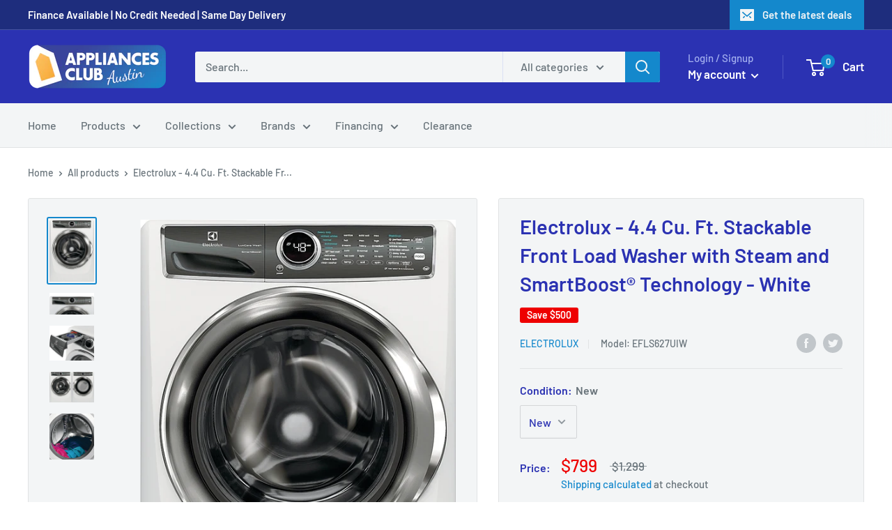

--- FILE ---
content_type: text/html; charset=utf-8
request_url: https://appliancesclub.com/products/electrolux-4-4-cu-ft-stackable-front-load-washer-with-steam-and-smartboost%C2%AE-technology-white
body_size: 39501
content:
<!doctype html>

<html class="no-js" lang="en">
  <head>
    <meta name="google-site-verification" content="dz6xb57rCEMYTZKEMBboe6eFPJPncSMEvtU-z3NM3n4">
    
    <script>
if (window.RhEasy === undefined) {
    window.RhEasy = {
  "platform" : "SHOPIFY",
  "conversionId" : 685722849,
  "conversionLabel" : "ReLdCMHE9rgBEOGZ_cYC",
  "fbPixelId" : "452534052318642"
}
}

    window.RhEasy.pageType = 'product';
    window.RhEasy.product = {
        productId: '6559026937942',
        variantId: '39323397881942',
        productName: 'Electrolux - 4.4 Cu. Ft. Stackable Front Load Washer with Steam and SmartBoost® Technology - White',
        price: 799.0,
        currency: 'USD'
    };



</script>
    <!-- "snippets/booster-seo.liquid" was not rendered, the associated app was uninstalled -->
    <meta charset="utf-8">
    <meta http-equiv="X-UA-Compatible" content="IE=edge,chrome=1">
    <meta
      name="viewport"
      content="width=device-width, initial-scale=1.0, height=device-height, minimum-scale=1.0, maximum-scale=1.0"
    >
    <meta name="theme-color" content="#1488cc">
<link rel="canonical" href="https://appliancesclub.com/products/electrolux-4-4-cu-ft-stackable-front-load-washer-with-steam-and-smartboost%c2%ae-technology-white"><link rel="shortcut icon" href="//appliancesclub.com/cdn/shop/files/75375638_414913755855460_7061704182050324480_n_1_32x32.jpg?v=1613786507" type="image/png"><link rel="preload" as="style" href="//appliancesclub.com/cdn/shop/t/2/assets/theme.scss.css?v=115781092484106267511759259356">

    <meta property="og:type" content="product">
  <meta property="og:title" content="Electrolux - 4.4 Cu. Ft. Stackable Front Load Washer with Steam and SmartBoost® Technology - White"><meta property="og:image" content="http://appliancesclub.com/cdn/shop/products/6446656cv1d_1024x.jpg?v=1618008214">
    <meta property="og:image:secure_url" content="https://appliancesclub.com/cdn/shop/products/6446656cv1d_1024x.jpg?v=1618008214"><meta property="og:image" content="http://appliancesclub.com/cdn/shop/products/6446656cv4d_1024x.jpg?v=1618008214">
    <meta property="og:image:secure_url" content="https://appliancesclub.com/cdn/shop/products/6446656cv4d_1024x.jpg?v=1618008214"><meta property="og:image" content="http://appliancesclub.com/cdn/shop/products/6446656cv5d_1024x.jpg?v=1618008214">
    <meta property="og:image:secure_url" content="https://appliancesclub.com/cdn/shop/products/6446656cv5d_1024x.jpg?v=1618008214"><meta property="product:price:amount" content="799.00">
  <meta property="product:price:currency" content="USD"><meta property="og:description" content="Model:  EFLS627UIW   Maximize cleaning power of detergent for efficient stain removal with SmartBoost® Unlike other washers, our washer with SmartBoost® technology premixes water and detergent before the cycle begins, maximizing the cleaning power of the detergent World&#39;s First Adaptive Dispenser™ designed to accept PO"><meta property="og:url" content="https://appliancesclub.com/products/electrolux-4-4-cu-ft-stackable-front-load-washer-with-steam-and-smartboost%c2%ae-technology-white">
<meta property="og:site_name" content="Appliances Club"><meta name="twitter:card" content="summary"><meta name="twitter:title" content="Electrolux - 4.4 Cu. Ft. Stackable Front Load Washer with Steam and SmartBoost® Technology - White">
  <meta name="twitter:description" content="Model:  EFLS627UIW   Maximize cleaning power of detergent for efficient stain removal with SmartBoost® Unlike other washers, our washer with SmartBoost® technology premixes water and detergent before the cycle begins, maximizing the cleaning power of the detergent World&#39;s First Adaptive Dispenser™ designed to accept PODS® Get the ultimate clean no matter what type of detergent you prefer with the Adaptive Dispenser™. Perfect Steam™ removes tough stains Unlike many washers, our Perfect Steam™ rises from the bottom, gently lifting dirt and stains from fibers. Thorough cleaning with the LuxCare® Wash System Our LuxCare® Wash System offers a thorough clean with improved wash actions, temperature control, and smart load sensing. 15-Minute Fast Wash Quickly deep cleans the items you need most. Sanitize option Certified to kill and remove 99% of bacteria. StainSoak™ option eliminates pre-treat Unlike other washers, it starts by premixing">
  <meta name="twitter:image" content="https://appliancesclub.com/cdn/shop/products/6446656cv1d_600x600_crop_center.jpg?v=1618008214">
<link rel="preconnect" href="//fonts.shopifycdn.com">
    <link rel="dns-prefetch" href="//productreviews.shopifycdn.com">
    <link rel="dns-prefetch" href="//maps.googleapis.com">
    <link rel="dns-prefetch" href="//maps.gstatic.com">

    <!-- "snippets/buddha-megamenu-before.liquid" was not rendered, the associated app was uninstalled -->
    <!-- "snippets/buddha-megamenu.liquid" was not rendered, the associated app was uninstalled -->
    <link href="//appliancesclub.com/cdn/shop/t/2/assets/ndnapps-sociallogin.css?v=137768186048776415201577916552" rel="stylesheet" type="text/css" media="all" />
    <script>window.performance && window.performance.mark && window.performance.mark('shopify.content_for_header.start');</script><meta name="google-site-verification" content="_H3bxVPGU3Bwz5yy8ipFYKgpowZIUdnl2ZpUCOuUfL8">
<meta name="google-site-verification" content="i1djFUvvYZnovh3RTk9cFozDY2y0sRVr5Qt_acTFPl0">
<meta id="shopify-digital-wallet" name="shopify-digital-wallet" content="/26353500246/digital_wallets/dialog">
<link rel="alternate" type="application/json+oembed" href="https://appliancesclub.com/products/electrolux-4-4-cu-ft-stackable-front-load-washer-with-steam-and-smartboost%c2%ae-technology-white.oembed">
<script async="async" src="/checkouts/internal/preloads.js?locale=en-US"></script>
<script id="shopify-features" type="application/json">{"accessToken":"ee5fcc0c9ae97e89123cd1ffc3ddb235","betas":["rich-media-storefront-analytics"],"domain":"appliancesclub.com","predictiveSearch":true,"shopId":26353500246,"locale":"en"}</script>
<script>var Shopify = Shopify || {};
Shopify.shop = "appliances-club.myshopify.com";
Shopify.locale = "en";
Shopify.currency = {"active":"USD","rate":"1.0"};
Shopify.country = "US";
Shopify.theme = {"name":"Warehouse","id":77499072598,"schema_name":"Warehouse","schema_version":"1.5.1","theme_store_id":871,"role":"main"};
Shopify.theme.handle = "null";
Shopify.theme.style = {"id":null,"handle":null};
Shopify.cdnHost = "appliancesclub.com/cdn";
Shopify.routes = Shopify.routes || {};
Shopify.routes.root = "/";</script>
<script type="module">!function(o){(o.Shopify=o.Shopify||{}).modules=!0}(window);</script>
<script>!function(o){function n(){var o=[];function n(){o.push(Array.prototype.slice.apply(arguments))}return n.q=o,n}var t=o.Shopify=o.Shopify||{};t.loadFeatures=n(),t.autoloadFeatures=n()}(window);</script>
<script id="shop-js-analytics" type="application/json">{"pageType":"product"}</script>
<script defer="defer" async type="module" src="//appliancesclub.com/cdn/shopifycloud/shop-js/modules/v2/client.init-shop-cart-sync_COMZFrEa.en.esm.js"></script>
<script defer="defer" async type="module" src="//appliancesclub.com/cdn/shopifycloud/shop-js/modules/v2/chunk.common_CdXrxk3f.esm.js"></script>
<script type="module">
  await import("//appliancesclub.com/cdn/shopifycloud/shop-js/modules/v2/client.init-shop-cart-sync_COMZFrEa.en.esm.js");
await import("//appliancesclub.com/cdn/shopifycloud/shop-js/modules/v2/chunk.common_CdXrxk3f.esm.js");

  window.Shopify.SignInWithShop?.initShopCartSync?.({"fedCMEnabled":true,"windoidEnabled":true});

</script>
<script>(function() {
  var isLoaded = false;
  function asyncLoad() {
    if (isLoaded) return;
    isLoaded = true;
    var urls = ["https:\/\/chimpstatic.com\/mcjs-connected\/js\/users\/7cf85af96f3ba63bbe7433569\/13f0686e055fcf8a03471341e.js?shop=appliances-club.myshopify.com","https:\/\/cdn.shopify.com\/s\/files\/1\/0263\/5350\/0246\/t\/2\/assets\/ets_instagram_shopping_slider_init.js?shop=appliances-club.myshopify.com","https:\/\/embed.tawk.to\/widget-script\/602dcc6c9c4f165d47c46bf8\/1euped21a.js?shop=appliances-club.myshopify.com","\/\/app.backinstock.org\/widget\/22873_1746005073.js?category=bis\u0026v=6\u0026shop=appliances-club.myshopify.com"];
    for (var i = 0; i < urls.length; i++) {
      var s = document.createElement('script');
      s.type = 'text/javascript';
      s.async = true;
      s.src = urls[i];
      var x = document.getElementsByTagName('script')[0];
      x.parentNode.insertBefore(s, x);
    }
  };
  if(window.attachEvent) {
    window.attachEvent('onload', asyncLoad);
  } else {
    window.addEventListener('load', asyncLoad, false);
  }
})();</script>
<script id="__st">var __st={"a":26353500246,"offset":-21600,"reqid":"25de6b75-6b6f-4517-873f-a6191e78a591-1762913097","pageurl":"appliancesclub.com\/products\/electrolux-4-4-cu-ft-stackable-front-load-washer-with-steam-and-smartboost%C2%AE-technology-white","u":"ae41f503f377","p":"product","rtyp":"product","rid":6559026937942};</script>
<script>window.ShopifyPaypalV4VisibilityTracking = true;</script>
<script id="captcha-bootstrap">!function(){'use strict';const t='contact',e='account',n='new_comment',o=[[t,t],['blogs',n],['comments',n],[t,'customer']],c=[[e,'customer_login'],[e,'guest_login'],[e,'recover_customer_password'],[e,'create_customer']],r=t=>t.map((([t,e])=>`form[action*='/${t}']:not([data-nocaptcha='true']) input[name='form_type'][value='${e}']`)).join(','),a=t=>()=>t?[...document.querySelectorAll(t)].map((t=>t.form)):[];function s(){const t=[...o],e=r(t);return a(e)}const i='password',u='form_key',d=['recaptcha-v3-token','g-recaptcha-response','h-captcha-response',i],f=()=>{try{return window.sessionStorage}catch{return}},m='__shopify_v',_=t=>t.elements[u];function p(t,e,n=!1){try{const o=window.sessionStorage,c=JSON.parse(o.getItem(e)),{data:r}=function(t){const{data:e,action:n}=t;return t[m]||n?{data:e,action:n}:{data:t,action:n}}(c);for(const[e,n]of Object.entries(r))t.elements[e]&&(t.elements[e].value=n);n&&o.removeItem(e)}catch(o){console.error('form repopulation failed',{error:o})}}const l='form_type',E='cptcha';function T(t){t.dataset[E]=!0}const w=window,h=w.document,L='Shopify',v='ce_forms',y='captcha';let A=!1;((t,e)=>{const n=(g='f06e6c50-85a8-45c8-87d0-21a2b65856fe',I='https://cdn.shopify.com/shopifycloud/storefront-forms-hcaptcha/ce_storefront_forms_captcha_hcaptcha.v1.5.2.iife.js',D={infoText:'Protected by hCaptcha',privacyText:'Privacy',termsText:'Terms'},(t,e,n)=>{const o=w[L][v],c=o.bindForm;if(c)return c(t,g,e,D).then(n);var r;o.q.push([[t,g,e,D],n]),r=I,A||(h.body.append(Object.assign(h.createElement('script'),{id:'captcha-provider',async:!0,src:r})),A=!0)});var g,I,D;w[L]=w[L]||{},w[L][v]=w[L][v]||{},w[L][v].q=[],w[L][y]=w[L][y]||{},w[L][y].protect=function(t,e){n(t,void 0,e),T(t)},Object.freeze(w[L][y]),function(t,e,n,w,h,L){const[v,y,A,g]=function(t,e,n){const i=e?o:[],u=t?c:[],d=[...i,...u],f=r(d),m=r(i),_=r(d.filter((([t,e])=>n.includes(e))));return[a(f),a(m),a(_),s()]}(w,h,L),I=t=>{const e=t.target;return e instanceof HTMLFormElement?e:e&&e.form},D=t=>v().includes(t);t.addEventListener('submit',(t=>{const e=I(t);if(!e)return;const n=D(e)&&!e.dataset.hcaptchaBound&&!e.dataset.recaptchaBound,o=_(e),c=g().includes(e)&&(!o||!o.value);(n||c)&&t.preventDefault(),c&&!n&&(function(t){try{if(!f())return;!function(t){const e=f();if(!e)return;const n=_(t);if(!n)return;const o=n.value;o&&e.removeItem(o)}(t);const e=Array.from(Array(32),(()=>Math.random().toString(36)[2])).join('');!function(t,e){_(t)||t.append(Object.assign(document.createElement('input'),{type:'hidden',name:u})),t.elements[u].value=e}(t,e),function(t,e){const n=f();if(!n)return;const o=[...t.querySelectorAll(`input[type='${i}']`)].map((({name:t})=>t)),c=[...d,...o],r={};for(const[a,s]of new FormData(t).entries())c.includes(a)||(r[a]=s);n.setItem(e,JSON.stringify({[m]:1,action:t.action,data:r}))}(t,e)}catch(e){console.error('failed to persist form',e)}}(e),e.submit())}));const S=(t,e)=>{t&&!t.dataset[E]&&(n(t,e.some((e=>e===t))),T(t))};for(const o of['focusin','change'])t.addEventListener(o,(t=>{const e=I(t);D(e)&&S(e,y())}));const B=e.get('form_key'),M=e.get(l),P=B&&M;t.addEventListener('DOMContentLoaded',(()=>{const t=y();if(P)for(const e of t)e.elements[l].value===M&&p(e,B);[...new Set([...A(),...v().filter((t=>'true'===t.dataset.shopifyCaptcha))])].forEach((e=>S(e,t)))}))}(h,new URLSearchParams(w.location.search),n,t,e,['guest_login'])})(!0,!0)}();</script>
<script integrity="sha256-52AcMU7V7pcBOXWImdc/TAGTFKeNjmkeM1Pvks/DTgc=" data-source-attribution="shopify.loadfeatures" defer="defer" src="//appliancesclub.com/cdn/shopifycloud/storefront/assets/storefront/load_feature-81c60534.js" crossorigin="anonymous"></script>
<script data-source-attribution="shopify.dynamic_checkout.dynamic.init">var Shopify=Shopify||{};Shopify.PaymentButton=Shopify.PaymentButton||{isStorefrontPortableWallets:!0,init:function(){window.Shopify.PaymentButton.init=function(){};var t=document.createElement("script");t.src="https://appliancesclub.com/cdn/shopifycloud/portable-wallets/latest/portable-wallets.en.js",t.type="module",document.head.appendChild(t)}};
</script>
<script data-source-attribution="shopify.dynamic_checkout.buyer_consent">
  function portableWalletsHideBuyerConsent(e){var t=document.getElementById("shopify-buyer-consent"),n=document.getElementById("shopify-subscription-policy-button");t&&n&&(t.classList.add("hidden"),t.setAttribute("aria-hidden","true"),n.removeEventListener("click",e))}function portableWalletsShowBuyerConsent(e){var t=document.getElementById("shopify-buyer-consent"),n=document.getElementById("shopify-subscription-policy-button");t&&n&&(t.classList.remove("hidden"),t.removeAttribute("aria-hidden"),n.addEventListener("click",e))}window.Shopify?.PaymentButton&&(window.Shopify.PaymentButton.hideBuyerConsent=portableWalletsHideBuyerConsent,window.Shopify.PaymentButton.showBuyerConsent=portableWalletsShowBuyerConsent);
</script>
<script data-source-attribution="shopify.dynamic_checkout.cart.bootstrap">document.addEventListener("DOMContentLoaded",(function(){function t(){return document.querySelector("shopify-accelerated-checkout-cart, shopify-accelerated-checkout")}if(t())Shopify.PaymentButton.init();else{new MutationObserver((function(e,n){t()&&(Shopify.PaymentButton.init(),n.disconnect())})).observe(document.body,{childList:!0,subtree:!0})}}));
</script>

<script>window.performance && window.performance.mark && window.performance.mark('shopify.content_for_header.end');</script>
    <script src="//appliancesclub.com/cdn/shop/t/2/assets/ndnapps-sociallogin-script.js?v=2497412542028051811577921909" type="text/javascript"></script>
    <script type="text/javascript">window.moneyFormat = "${{amount}}";
    window.globoAlsoBoughtMoneyFormat = "${{amount}}";
    window.shopCurrency = "USD";
    window.assetsUrl = '//appliancesclub.com/cdn/shop/t/2/assets/';
  </script>
  <link href="//appliancesclub.com/cdn/shop/t/2/assets/globo.alsobought.css?v=23408815143678034441600634281" rel="stylesheet" type="text/css" media="all" />  <script src="//appliancesclub.com/cdn/shop/t/2/assets/globo.alsobought.js?v=55641921801928829261574976917" data-instant-track type="text/javascript"></script>
  <script data-instant-track>
    var globoAlsoBought = new globoAlsoBought({
      apiUrl: "https://related-products.globosoftware.net/api",
      shop: "appliances-club.myshopify.com",
      domain: "appliancesclub.com",
      view_name: 'globo.related',
      cart_properties_name: 'utm_source',
      cart_properties_value: 'globoRelatedProducts',
      manualRecommendations: {},
      discount: false,
      redirect: true,
      exclude_tags: [],
      carousel_items: 6,
      carousel_autoplay: false,
      productBoughtTogether: {
        enable: true,
        limit: 15,
        random: false,
        template: 3,
        thisItem: false,
        conditions: ["manual"]
      },
      productRelated: {
        enable: false,
        limit: 12,
        random: false,
        template: 1,
        thisItem: false,
        conditions: ["vendor"]
      },
      cart: {
        enable: true,
        limit: 15,
        random: false,
        template: 1,
        conditions: ["manual"],
        products: []
      },product: {
          id: 6559026937942,
          title: "Electrolux - 4.4 Cu. Ft. Stackable Front Load Washer with Steam and SmartBoost® Technology - White",
          handle: "electrolux-4-4-cu-ft-stackable-front-load-washer-with-steam-and-smartboost®-technology-white",
          price: 79900,
          compare_at_price: 129900,
          images: ["//appliancesclub.com/cdn/shop/products/6446656cv1d.jpg?v=1618008214"],
          variants: [{"id":39323397881942,"title":"New","option1":"New","option2":null,"option3":null,"sku":"EFLS627UIW","requires_shipping":true,"taxable":true,"featured_image":null,"available":true,"name":"Electrolux - 4.4 Cu. Ft. Stackable Front Load Washer with Steam and SmartBoost® Technology - White - New","public_title":"New","options":["New"],"price":79900,"weight":0,"compare_at_price":129900,"inventory_management":"shopify","barcode":"","requires_selling_plan":false,"selling_plan_allocations":[]}],
          available: true,
          vendor: "Electrolux",
          product_type: "Washers \u0026 Dryers",
          tags: ["Brand_Electrolux","Capacity_4.5(cu.ft.)","Color_White"],
          collection:"black-friday-2020"},no_image_url: "https://cdn.shopify.com/s/images/admin/no-image-large.gif"
    });
  </script>
  <script src="//appliancesclub.com/cdn/shop/t/2/assets/globo.alsobought.data.js?v=89808759759705094231600640226" data-instant-track type="text/javascript"></script>
  

    
  <script type="application/ld+json">
  {
    "@context": "http://schema.org",
    "@type": "Product",
    "offers": [{
          "@type": "Offer",
          "name": "New",
          "availability":"https://schema.org/InStock",
          "price": "799.00",
          "priceCurrency": "USD",
          "priceValidUntil": "2025-11-21","sku": "EFLS627UIW","url": "/products/electrolux-4-4-cu-ft-stackable-front-load-washer-with-steam-and-smartboost%C2%AE-technology-white/products/electrolux-4-4-cu-ft-stackable-front-load-washer-with-steam-and-smartboost%C2%AE-technology-white?variant=39323397881942"
        }
],

    "brand": {
      "name": "Electrolux"
    },
    "name": "Electrolux - 4.4 Cu. Ft. Stackable Front Load Washer with Steam and SmartBoost® Technology - White",
    "description": "Model: \nEFLS627UIW\n\n \n\nMaximize cleaning power of detergent for efficient stain removal with SmartBoost®\nUnlike other washers, our washer with SmartBoost® technology premixes water and detergent before the cycle begins, maximizing the cleaning power of the detergent\n\n\nWorld's First Adaptive Dispenser™ designed to accept PODS®\nGet the ultimate clean no matter what type of detergent you prefer with the Adaptive Dispenser™.\n\n\nPerfect Steam™ removes tough stains\nUnlike many washers, our Perfect Steam™ rises from the bottom, gently lifting dirt and stains from fibers.\n\n\nThorough cleaning with the LuxCare® Wash System\nOur LuxCare® Wash System offers a thorough clean with improved wash actions, temperature control, and smart load sensing.\n\n\n15-Minute Fast Wash\nQuickly deep cleans the items you need most.\n\n\nSanitize option\nCertified to kill and remove 99% of bacteria.\n\n\nStainSoak™ option eliminates pre-treat\nUnlike other washers, it starts by premixing water, detergent, and stain remover before the cycle begins to create a powerful, yet gentle cleaning solution. Then, the temperature, tumbling actions, and time are optimized based on the stain you select.\n\n\nENERGY STAR® Certified\nElectrolux washers meet strict criteria to guarantee high-quality energy efficient performance--without sacrificing clean.\n\n\n10-Year Motor \u0026amp; Lifetime Tub Warranty\nRest easy knowing your washer is backed by a 10-year motor and lifetime tub warranty.\n\n\nPerfect Balance® System\/Second Floor Guarantee\nState-of-the-art technology keeps even oversized wash loads balanced for smooth, quiet operation. Perfect for installation upstairs – even near bedrooms.\n\n\nFits more rooms with 27\" platform\nWith four-way venting and a standard 27\" platform, our products are designed to fit just about anywhere you want to put them.\n\n\nExtra Large Capacity\nEasily cleans a king-sized comforter with extra large 4.4 Cu. Ft. drum.\n\n\nExtended Refresh\nAdds a rinse and spin after the wash cycle to keep garments fresh until you can switch them to the dryer.\n\n\n9 cycles to care for every fabric\nClean all your special items with tailored cycles for delicates, heavy duty, whitest whites, and more.\n\n\nBrilliant LED display shines in even the darkest laundry rooms\nOur beautifully bright display illuminates information on cycles and lets you know how much time is left.\n\n\nLuxury-Design® Lighting\nProvides visibility inside your washer, so you can conveniently find any article of clothing.\n\n\nDelay Start\nAdjust washer start time to meet your lifestyle needs.\n\n\nAutomatic Water-Level Adjustment\nWasher automatically modifies water levels to amount of clothes in unit.\n\n\nControl Lock\nEnsures washer remains closed while cycle is running.\n\n\nMore installation options\nRaise your units with optional pedestal drawers that provide extra storage. Or use the optional stacking kit for convenient placement in a closet or small space.\n\n\nActivewear Cycle\nTakes care of delicate and expensive activewear garments.\n\n\nFits more rooms with reversible washer door\nWith reversible washer door, four-way venting, and a standard 27\" platform, our products are designed to fit just about anywhere you want to put them.\n",
    "category": "Washers \u0026 Dryers",
    "url": "/products/electrolux-4-4-cu-ft-stackable-front-load-washer-with-steam-and-smartboost%C2%AE-technology-white/products/electrolux-4-4-cu-ft-stackable-front-load-washer-with-steam-and-smartboost%C2%AE-technology-white",
    "sku": "EFLS627UIW",
    "image": {
      "@type": "ImageObject",
      "url": "https://appliancesclub.com/cdn/shop/products/6446656cv1d_1024x.jpg?v=1618008214",
      "image": "https://appliancesclub.com/cdn/shop/products/6446656cv1d_1024x.jpg?v=1618008214",
      "name": "Electrolux - 4.4 Cu. Ft. Stackable Front Load Washer with Steam and SmartBoost® Technology - White",
      "width": "1024",
      "height": "1024"
    }
  }
  </script>


    <script>
      // This allows to expose several variables to the global scope, to be used in scripts
      window.theme = {
        template: "product",
        localeRootUrl: '',
        shopCurrency: "USD",
        cartCount: 0,
        customerId: null,
        moneyFormat: "${{amount}}",
        moneyWithCurrencyFormat: "${{amount}} USD",
        useNativeMultiCurrency: false,
        currencyConversionEnabled: false,
        currencyConversionMoneyFormat: "money_format",
        currencyConversionRoundAmounts: false,
        showDiscount: true,
        discountMode: "saving",
        searchMode: "product",
        cartType: "page"
      };

      window.languages = {
        collectionOnSaleLabel: "Save {{savings}}",
        productFormUnavailable: "Unavailable",
        productFormAddToCart: "Add to cart",
        productFormSoldOut: "Sold out",
        shippingEstimatorNoResults: "No shipping could be found for your address.",
        shippingEstimatorOneResult: "There is one shipping rate for your address:",
        shippingEstimatorMultipleResults: "There are {{count}} shipping rates for your address:",
        shippingEstimatorErrors: "There are some errors:"
      };

      window.lazySizesConfig = {
        loadHidden: false,
        hFac: 0.8,
        expFactor: 3,
        customMedia: {
          '--phone': '(max-width: 640px)',
          '--tablet': '(min-width: 641px) and (max-width: 1023px)',
          '--lap': '(min-width: 1024px)'
        }
      };

      document.documentElement.className = document.documentElement.className.replace('no-js', 'js');

      // This code is done to force reload the page when the back button is hit (which allows to fix stale data on cart, for instance)
      if (performance.navigation.type === 2) {
        location.reload(true);
      }
    </script>

    <script src="//appliancesclub.com/cdn/shop/t/2/assets/lazysizes.min.js?v=38423348123636194381569980933" async></script>

    
<script
      src="//polyfill-fastly.net/v3/polyfill.min.js?unknown=polyfill&features=fetch,Element.prototype.closest,Element.prototype.matches,Element.prototype.remove,Element.prototype.classList,Array.prototype.includes,Array.prototype.fill,String.prototype.includes,String.prototype.padStart,Object.assign,CustomEvent,Intl,URL,DOMTokenList,IntersectionObserver,IntersectionObserverEntry"
      defer
    ></script>
    <script src="//appliancesclub.com/cdn/shop/t/2/assets/libs.min.js?v=36629197183099365621569980933" defer></script>
    <script src="//appliancesclub.com/cdn/shop/t/2/assets/theme.min.js?v=92469659231118044011569980934" defer></script>
    <script src="//appliancesclub.com/cdn/shop/t/2/assets/custom.js?v=90373254691674712701569980933" defer></script>

    <link rel="stylesheet" href="//appliancesclub.com/cdn/shop/t/2/assets/theme.scss.css?v=115781092484106267511759259356">
    
    <script src="https://shopoe.net/app.js"></script>
    <!-- Zapiet | Store Pickup + Delivery -->
    

<style type="text/css">
.mfp-bg{z-index:999999998;overflow:hidden;background:#0b0b0b;opacity:.8}.mfp-bg,.mfp-wrap{top:0;left:0;width:100%;height:100%;position:fixed}.mfp-wrap{z-index:999999999;outline:0!important;-webkit-backface-visibility:hidden}.mfp-container{text-align:center;position:absolute;width:100%;height:100%;left:0;top:0;padding:0 8px;-webkit-box-sizing:border-box;box-sizing:border-box}.mfp-container:before{content:"";display:inline-block;height:100%;vertical-align:middle}.mfp-align-top .mfp-container:before{display:none}.mfp-content{position:relative;display:inline-block;vertical-align:middle;margin:0 auto;text-align:left;z-index:1045}.mfp-ajax-holder .mfp-content,.mfp-inline-holder .mfp-content{width:100%;cursor:auto}.mfp-ajax-cur{cursor:progress}.mfp-zoom-out-cur,.mfp-zoom-out-cur .mfp-image-holder .mfp-close{cursor:-webkit-zoom-out;cursor:zoom-out}.mfp-zoom{cursor:pointer;cursor:-webkit-zoom-in;cursor:zoom-in}.mfp-auto-cursor .mfp-content{cursor:auto}.mfp-arrow,.mfp-close,.mfp-counter,.mfp-preloader{-webkit-user-select:none;-moz-user-select:none;-ms-user-select:none;user-select:none}.mfp-loading.mfp-figure{display:none}.mfp-hide{display:none!important}.mfp-preloader{color:#ccc;position:absolute;top:50%;width:auto;text-align:center;margin-top:-.8em;left:8px;right:8px;z-index:1044}.mfp-preloader a{color:#ccc}.mfp-preloader a:hover{color:#fff}.mfp-s-error .mfp-content,.mfp-s-ready .mfp-preloader{display:none}button.mfp-arrow,button.mfp-close{overflow:visible;cursor:pointer;background:0 0;border:0;-webkit-appearance:none;display:block;outline:0;padding:0;z-index:1046;-webkit-box-shadow:none;box-shadow:none;-ms-touch-action:manipulation;touch-action:manipulation}button::-moz-focus-inner{padding:0;border:0}.mfp-close{width:44px;height:44px;line-height:44px;position:absolute;right:0;top:0;text-decoration:none;text-align:center;opacity:.65;padding:0 0 18px 10px;color:#fff;font-style:normal;font-size:28px;font-family:Arial,Baskerville,monospace}.mfp-close:focus,.mfp-close:hover{opacity:1}.mfp-close:active{top:1px}.mfp-close-btn-in .mfp-close{color:#333}@media (max-width:900px){.mfp-container{padding-left:6px;padding-right:6px}}.picker,.picker__holder{width:100%;position:absolute}.picker{font-size:16px;text-align:left;line-height:1.2;color:#000;z-index:10000;-webkit-user-select:none;-moz-user-select:none;-ms-user-select:none;user-select:none}.picker__input{cursor:default}.picker__input.picker__input--active{border-color:#0089ec}.picker__holder{overflow-y:auto;-webkit-overflow-scrolling:touch;background:#fff;border:1px solid #aaa;border-top-width:0;border-bottom-width:0;border-radius:0 0 5px 5px;-webkit-box-sizing:border-box;box-sizing:border-box;min-width:176px;max-width:466px;max-height:0;-moz-opacity:0;opacity:0;-webkit-transform:translateY(-1em) perspective(600px) rotateX(10deg);transform:translateY(-1em) perspective(600px) rotateX(10deg);transition:-webkit-transform .15s ease-out,opacity .15s ease-out,max-height 0s .15s,border-width 0s .15s;-webkit-transition:opacity .15s ease-out,max-height 0s .15s,border-width 0s .15s,-webkit-transform .15s ease-out;transition:opacity .15s ease-out,max-height 0s .15s,border-width 0s .15s,-webkit-transform .15s ease-out;transition:transform .15s ease-out,opacity .15s ease-out,max-height 0s .15s,border-width 0s .15s;transition:transform .15s ease-out,opacity .15s ease-out,max-height 0s .15s,border-width 0s .15s,-webkit-transform .15s ease-out}
.picker__frame{padding:1px}.picker__wrap{margin:-1px}.picker--opened .picker__holder{max-height:25em;-moz-opacity:1;opacity:1;border-top-width:1px;border-bottom-width:1px;-webkit-transform:translateY(0) perspective(600px) rotateX(0);transform:translateY(0) perspective(600px) rotateX(0);transition:-webkit-transform .15s ease-out,opacity .15s ease-out,max-height 0s,border-width 0s;-webkit-transition:opacity .15s ease-out,max-height 0s,border-width 0s,-webkit-transform .15s ease-out;transition:opacity .15s ease-out,max-height 0s,border-width 0s,-webkit-transform .15s ease-out;transition:transform .15s ease-out,opacity .15s ease-out,max-height 0s,border-width 0s;transition:transform .15s ease-out,opacity .15s ease-out,max-height 0s,border-width 0s,-webkit-transform .15s ease-out;-webkit-box-shadow:0 6px 18px 1px rgba(0,0,0,.12);box-shadow:0 6px 18px 1px rgba(0,0,0,.12)}.picker__footer,.picker__header,.picker__table{text-align:center}.picker__day--highlighted,.picker__select--month:focus,.picker__select--year:focus{border-color:#0089ec}.picker__box{padding:0 1em}.picker__header{position:relative;margin-top:.75em}.picker__month,.picker__year{font-weight:500;display:inline-block;margin-left:.25em;margin-right:.25em}.picker__year{color:#999;font-size:.8em;font-style:italic}.picker__select--month,.picker__select--year{border:1px solid #b7b7b7;height:2em;padding:.5em;margin-left:.25em;margin-right:.25em}.picker__select--month{width:35%}.picker__select--year{width:22.5%}.picker__nav--next,.picker__nav--prev{position:absolute;padding:.5em 1.25em;width:1em;height:1em;-webkit-box-sizing:content-box;box-sizing:content-box;top:-.25em}.picker__nav--prev{left:-1em;padding-right:1.25em}.picker__nav--next{right:-1em;padding-left:1.25em}@media (min-width:24.5em){.picker__select--month,.picker__select--year{margin-top:-.5em}.picker__nav--next,.picker__nav--prev{top:-.33em}.picker__nav--prev{padding-right:1.5em}.picker__nav--next{padding-left:1.5em}}.picker__nav--next:before,.picker__nav--prev:before{content:" ";border-top:.5em solid transparent;border-bottom:.5em solid transparent;border-right:.75em solid #000;width:0;height:0;display:block;margin:0 auto}.picker__nav--next:before{border-right:0;border-left:.75em solid #000}.picker__nav--next:hover,.picker__nav--prev:hover{cursor:pointer;color:#000;background:#b1dcfb}.picker__nav--disabled,.picker__nav--disabled:before,.picker__nav--disabled:before:hover,.picker__nav--disabled:hover{cursor:default;background:0 0;border-right-color:#f5f5f5;border-left-color:#f5f5f5}.picker--focused .picker__day--highlighted,.picker__day--highlighted:hover,.picker__day--infocus:hover,.picker__day--outfocus:hover{color:#000;cursor:pointer;background:#b1dcfb}.picker__table{border-collapse:collapse;border-spacing:0;table-layout:fixed;font-size:inherit;width:100%;margin-top:.75em;margin-bottom:.5em}@media (min-height:33.875em){.picker__table{margin-bottom:.75em}}.picker__table td{margin:0;padding:0}.picker__weekday{width:14.285714286%;font-size:.75em;padding-bottom:.25em;color:#999;font-weight:500}@media (min-height:33.875em){.picker__weekday{padding-bottom:.5em}}.picker__day{padding:.3125em 0;font-weight:200;border:1px solid transparent}.picker__day--today{position:relative}.picker__day--today:before{content:" ";position:absolute;top:2px;right:2px;width:0;height:0;border-top:.5em solid #0059bc;border-left:.5em solid transparent}.picker__day--disabled:before{border-top-color:#aaa}.picker__day--outfocus{color:#ddd}.picker--focused .picker__day--selected,.picker__day--selected,.picker__day--selected:hover{background:#0089ec;color:#fff}.picker--focused .picker__day--disabled,.picker__day--disabled,.picker__day--disabled:hover{background:#f5f5f5;border-color:#f5f5f5;color:#ddd;cursor:default}.picker__day--highlighted.picker__day--disabled,.picker__day--highlighted.picker__day--disabled:hover{background:#bbb}.picker__button--clear,.picker__button--close,.picker__button--today{border:1px solid #fff;background:#fff;font-size:.8em;padding:.66em 0;font-weight:700;width:33%;display:inline-block;vertical-align:bottom}.picker__button--clear:hover,.picker__button--close:hover,.picker__button--today:hover{cursor:pointer;color:#000;background:#b1dcfb;border-bottom-color:#b1dcfb}.picker__button--clear:focus,.picker__button--close:focus,.picker__button--today:focus{background:#b1dcfb;border-color:#0089ec;outline:0}.picker__button--clear:before,.picker__button--close:before,.picker__button--today:before{position:relative;display:inline-block;height:0}.picker__button--clear:before,.picker__button--today:before{content:" ";margin-right:.45em}.picker__button--today:before{top:-.05em;width:0;border-top:.66em solid #0059bc;border-left:.66em solid transparent}.picker__button--clear:before{top:-.25em;width:.66em;border-top:3px solid #e20}.picker__button--close:before{content:"\D7";top:-.1em;vertical-align:top;font-size:1.1em;margin-right:.35em;color:#777}.picker__button--today[disabled],.picker__button--today[disabled]:hover{background:#f5f5f5;border-color:#f5f5f5;color:#ddd;cursor:default}.picker__button--today[disabled]:before{border-top-color:#aaa}.picker--focused .picker__list-item--highlighted,.picker__list-item--highlighted:hover,.picker__list-item:hover{background:#b1dcfb;cursor:pointer;color:#000}.picker__list{list-style:none;padding:.75em 0 4.2em;margin:0}.picker__list-item{border-bottom:1px solid #ddd;border-top:1px solid #ddd;margin-bottom:-1px;position:relative;background:#fff;padding:.75em 1.25em}@media (min-height:46.75em){.picker__list-item{padding:.5em 1em}}.picker__list-item--highlighted,.picker__list-item:hover{border-color:#0089ec;z-index:10}.picker--focused .picker__list-item--selected,.picker__list-item--selected,.picker__list-item--selected:hover{background:#0089ec;color:#fff;z-index:10}.picker--focused .picker__list-item--disabled,.picker__list-item--disabled,.picker__list-item--disabled:hover{background:#f5f5f5;color:#ddd;cursor:default;border-color:#ddd;z-index:auto}.picker--time .picker__button--clear{display:block;width:80%;margin:1em auto 0;padding:1em 1.25em;background:0 0;border:0;font-weight:500;font-size:.67em;text-align:center;text-transform:uppercase;color:#666}.picker--time .picker__button--clear:focus,.picker--time .picker__button--clear:hover{background:#e20;border-color:#e20;cursor:pointer;color:#fff;outline:0}.picker--time .picker__button--clear:before{top:-.25em;color:#666;font-size:1.25em;font-weight:700}.picker--time .picker__button--clear:focus:before,.picker--time .picker__button--clear:hover:before{color:#fff;border-color:#fff}.picker--time{min-width:256px;max-width:320px}.picker--time .picker__holder{background:#f2f2f2}@media (min-height:40.125em){.picker--time .picker__holder{font-size:.875em}}.picker--time .picker__box{padding:0;position:relative}#storePickupApp{display:-webkit-box;display:-ms-flexbox;display:flex;-webkit-box-orient:vertical;-webkit-box-direction:normal;-ms-flex-direction:column;flex-direction:column;margin-bottom:1rem;margin-top:1rem;text-align:left}#storePickupApp tr{display:table-row}#storePickupApp tr td{display:table-cell}#storePickupApp .filterByRegion select{width:100%}#storePickupApp .row{display:block}#storePickupApp .picker__weekday{padding:1em!important}#storePickupApp input[type=text]{-webkit-box-flex:1;-ms-flex-positive:1;flex-grow:1;padding:.7em 1em;border:1px solid #dadada;-webkit-box-shadow:inset 0 1px 3px #ddd;box-shadow:inset 0 1px 3px #ddd;-webkit-box-sizing:border-box;box-sizing:border-box;border-radius:4px;width:100%;margin-bottom:0;font-size:.9em;line-height:1em;height:inherit}#storePickupApp p{padding:0;margin:10px 0;font-size:.9em}#storePickupApp .pickupPagination{padding:0;margin:1em 0 0;font-size:.9em;display:-webkit-box;display:-ms-flexbox;display:flex;-webkit-box-align:center;-ms-flex-align:center;align-items:center;-webkit-box-pack:center;-ms-flex-pack:center;justify-content:center}#storePickupApp .pickupPagination li{margin-right:.4em;border:1px solid #dadada;border-radius:4px;display:-webkit-box;display:-ms-flexbox;display:flex}#storePickupApp .pickupPagination li a{padding:.5em 1em}#storePickupApp .pickupPagination li.active{background:#eee}#storePickupApp .pickupPagination li:hover{border-color:#c1c1c1}#storePickupApp .checkoutMethodsContainer{display:-webkit-box;display:-ms-flexbox;display:flex;-webkit-box-align:center;-ms-flex-align:center;align-items:center;-webkit-box-flex:1;-ms-flex-positive:1;flex-grow:1;-ms-flex-wrap:nowrap;flex-wrap:nowrap;-webkit-box-align:stretch;-ms-flex-align:stretch;align-items:stretch}#storePickupApp .checkoutMethodsContainer.inline{-webkit-box-orient:vertical;-webkit-box-direction:normal;-ms-flex-direction:column;flex-direction:column}#storePickupApp .checkoutMethodsContainer.inline,#storePickupApp .checkoutMethodsContainer.inline .checkoutMethod{display:-webkit-box;display:-ms-flexbox;display:flex}#storePickupApp .checkoutMethodsContainer.default .checkoutMethod{-webkit-box-flex:1;-ms-flex:1;flex:1;-webkit-box-orient:vertical;-webkit-box-direction:normal;-ms-flex-direction:column;flex-direction:column;-webkit-box-pack:center;-ms-flex-pack:center;justify-content:center;-webkit-box-align:center;-ms-flex-align:center;align-items:center;display:-webkit-box;display:-ms-flexbox;display:flex;margin-right:.5em;border:1px solid #dadada;border-radius:5px;padding:1em}#storePickupApp .checkoutMethodsContainer.default .checkoutMethod:last-child{margin-right:0}#storePickupApp .checkoutMethodsContainer.default .checkoutMethod:hover{cursor:pointer;border-color:#c1c1c1}#storePickupApp .checkoutMethodsContainer.default .checkoutMethod.active{background:#eee}#storePickupApp .checkoutMethodsContainer.default .checkoutMethod .checkoutMethodImage{display:-webkit-box;display:-ms-flexbox;display:flex;-webkit-box-align:center;-ms-flex-align:center;align-items:center;-webkit-box-pack:center;-ms-flex-pack:center;justify-content:center;padding-bottom:.5em}#storePickupApp .checkoutMethodsContainer.default .checkoutMethod .checkoutMethodImage img{max-height:26px}#storePickupApp .checkoutMethodsContainer.default .checkoutMethod .checkoutMethodName{text-align:center;line-height:1em;font-size:.9em}#storePickupApp .checkoutMethodsContainer.custom .checkoutMethod{-webkit-box-flex:1;-ms-flex:1;flex:1;-webkit-box-orient:vertical;-webkit-box-direction:normal;-ms-flex-direction:column;flex-direction:column;-webkit-box-pack:center;-ms-flex-pack:center;justify-content:center;-webkit-box-align:center;-ms-flex-align:center;align-items:center;display:-webkit-box;display:-ms-flexbox;display:flex;margin-right:.5em}#storePickupApp .checkoutMethodsContainer.custom .checkoutMethod:last-child{margin-right:0}#storePickupApp .checkoutMethodsContainer.custom .checkoutMethod .checkoutMethodImage{display:-webkit-box;display:-ms-flexbox;display:flex;-webkit-box-align:center;-ms-flex-align:center;align-items:center;-webkit-box-pack:center;-ms-flex-pack:center;justify-content:center}#storePickupApp .checkoutMethodContainer.pickup #searchBlock{margin-top:1em}#storePickupApp .checkoutMethodContainer .inputWithButton{display:-webkit-box;display:-ms-flexbox;display:flex;margin-bottom:1em;position:relative}#storePickupApp .checkoutMethodContainer .inputWithButton input[type=text]{-webkit-box-flex:1;-ms-flex:1;flex:1;border-right:0;margin:0;max-width:inherit;border-radius:4px 0 0 4px;line-height:1em}#storePickupApp .checkoutMethodContainer .inputWithButton .button{display:-webkit-box;display:-ms-flexbox;display:flex;-webkit-box-align:center;-ms-flex-align:center;align-items:center;-webkit-box-pack:center;-ms-flex-pack:center;justify-content:center;background:#eee;border:none;border:1px solid #dadada;border-radius:0 4px 4px 0;font-size:1.2em;padding:0 .6em;margin:0;width:inherit}#storePickupApp .checkoutMethodContainer .inputWithButton .button:hover{cursor:pointer}#storePickupApp .checkoutMethodContainer .inputWithButton .button .fa{color:#000}#storePickupApp .checkoutMethodContainer .locations{border:1px solid #dadada;border-radius:4px;margin-top:.5em;max-height:240px;overflow-y:auto}#storePickupApp .checkoutMethodContainer .locations .location{padding:1em;display:-webkit-box;display:-ms-flexbox;display:flex;line-height:1.2em;border-bottom:1px solid #f3f3f3;margin-bottom:0;-webkit-box-align:start;-ms-flex-align:start;align-items:flex-start}#storePickupApp .checkoutMethodContainer .locations .location input[type=radio]{margin-top:.2em;margin-right:.7em;height:inherit}#storePickupApp .checkoutMethodContainer .locations .location:last-child{border-bottom:none}#storePickupApp .checkoutMethodContainer .locations .location.active{background:#eee}#storePickupApp .checkoutMethodContainer .locations .location .block{display:-webkit-box;display:-ms-flexbox;display:flex;-webkit-box-orient:vertical;-webkit-box-direction:normal;-ms-flex-direction:column;flex-direction:column;font-size:.9em}#storePickupApp .checkoutMethodContainer .locations .location .block .company_name{display:-webkit-box;display:-ms-flexbox;display:flex;margin-bottom:.3em}#storePickupApp .checkoutMethodContainer .locations .location .block .moreInformationLink{margin-top:.3em}#storePickupApp .checkoutMethodContainer .picker__holder{bottom:-39px}#storePickupApp .checkoutMethodContainer .picker__list{padding:0;display:block}#storePickupApp .checkoutMethodContainer.delivery .inputWithButton,#storePickupApp .checkoutMethodContainer.shipping .inputWithButton{margin-bottom:0}#storePickupApp .checkoutMethodContainer .picker__list-item,#storePickupApp .checkoutMethodContainer .picker__list-item:first-child,#storePickupApp .checkoutMethodContainer .picker__list-item:nth-child(0),#storePickupApp .checkoutMethodContainer .picker__list-item:nth-child(2),#storePickupApp .checkoutMethodContainer .picker__list-item:nth-child(3),#storePickupApp .checkoutMethodContainer .picker__list-item:nth-child(4),#storePickupApp .checkoutMethodContainer .picker__list-item:nth-child(5){width:100%;display:block;padding:1em}#storePickupApp .checkoutMethodContainer.pickup .datePicker{margin-top:1em;margin-bottom:0}#storePickupApp .checkoutMethodContainer.delivery .picker--time .picker__list-item--disabled{display:none}#storePickupApp .spinnerContainer{padding:.5em 0;display:-webkit-box;display:-ms-flexbox;display:flex;-webkit-box-pack:center;-ms-flex-pack:center;justify-content:center;font-size:1.5em}#storePickupApp .error,#storePickupApp .error p{color:#c00}#storePickupApp .picker{left:0}.drawer__cart #storePickupApp .checkoutMethod .checkoutMethodImage img{-webkit-filter:invert(1);filter:invert(1)}.drawer__cart #storePickupApp .checkoutMethod.active{color:#222323}.drawer__cart #storePickupApp .checkoutMethod.active img{-webkit-filter:invert(0);filter:invert(0)}.drawer__cart #storePickupApp .inputWithButton .button,.drawer__cart #storePickupApp .locations .location .block,.drawer__cart #storePickupApp .locations .location a{color:#222323}.zapietModal{color:#333;width:auto;padding:20px;margin:20px auto}.zapietModal,.zapietModal.moreInformation{position:relative;background:#fff;max-width:500px}.zapietModal.moreInformation{margin:0 auto;border:1px solid #fff;border-radius:4px;padding:1em}.zapietModal.moreInformation h2{margin-bottom:.4em;font-size:1.5em}.zapietModal.moreInformation .mfp-close-btn-in .mfp-close{margin:0}.zapietModal.moreInformation table{margin-bottom:0;width:100%}.zapietModal.moreInformation .address{line-height:1.4em;padding-bottom:1em}
</style>

<link href="//appliancesclub.com/cdn/shop/t/2/assets/storepickup.scss.css?v=65365550471428489891575520423" rel="stylesheet" type="text/css" media="all" />
<link href="https://stackpath.bootstrapcdn.com/font-awesome/4.7.0/css/font-awesome.min.css" rel="stylesheet" type="text/css" media="all" />



















<script src="//appliancesclub.com/cdn/shop/t/2/assets/storepickup.js?v=166500316573043247301575520420" type="text/javascript"></script>

<script type="text/javascript">
ZapietCachedSettings = {
  // Your myshopify.com domain name. 
  shop_identifier: 'appliances-club.myshopify.com',
  // Which language would you like the widget in? Default English. 
  language_code: 'en',
  // Any custom settings can go here.
  settings: {
    disable_deliveries: false,
    disable_pickups: false,
    disable_shipping: false
  },
  customer: {
    first_name: '',
    last_name: '',
    company: '',
    address1: '',
    address2: '',
    city: '',
    province: '',
    country: '',
    zip: '',
    phone: ''
  },
  advance_notice: {
    pickup: {
      value: '',
      unit: '',
      breakpoint: '',
      after_breakpoint_value: '',
      after_breakpoint_unit: ''
    },
    delivery: { 
      value: '',
      unit: '',
      breakpoint: '',
      after_breakpoint_value: '',
      after_breakpoint_unit: ''
    },
    shipping: {
      value: '',
      breakpoint: '',
      after_breakpoint_value: ''
    }
  },
  started: false,
  // Do not modify the following parameters.
  cached_config: {"enable_app":true,"enable_geo_search_for_pickups":false,"pickup_region_filter_enabled":false,"pickup.enable_map":false,"delivery_validation_method":"exact_postcode_matching","base_country_name":"United States","base_country_code":"US","method_display_style":"default","date_format":"l, F j, Y","time_format":"h:i A","pickup_address_format":"<span class=\"name\"><strong>{{company_name}}<\/strong><\/span><span class=\"address\">{{address_line_1}}<br>{{city}}, {{postal_code}}<\/span><span class=\"distance\">{{distance}}<\/span>{{more_information}}","rates_enabled":true,"distance_format":"km","enable_delivery_address_autocompletion":false,"enable_pickup_address_autocompletion":false,"pickup_date_picker_enabled":true,"pickup_time_picker_enabled":true,"delivery_date_picker_enabled":true,"delivery_time_picker_enabled":true,"shipping.date_picker_enabled":false,"delivery_validate_cart":false,"pickup_validate_cart":false,"google_maps_api_key":"","enable_checkout_locale":true,"enable_checkout_url":true,"delivery_validator":{"enabled":false,"show_on_page_load":true,"sticky":true},"checkout":{"delivery":{"prepopulate_shipping_address":true},"pickup":{"discount_code":"","prepopulate_shipping_address":true}},"methods":{"shipping":{"active":true,"name":"Shipping","sort":1,"status":{"condition":"price","operator":"morethan","value":0,"enabled":true},"button":{"type":"default","default":"","hover":"","active":""}},"delivery":{"active":false,"name":"Delivery","sort":2,"status":{"condition":"price","operator":"morethan","value":0,"enabled":true},"button":{"type":"default","default":"","hover":"","active":""}},"pickup":{"active":false,"name":"Pickup","sort":3,"status":{"condition":"price","operator":"morethan","value":0,"enabled":true},"button":{"type":"default","default":"","hover":"","active":""}}},"translations":{"methods":{"shipping":"Shipping","pickup":"Pickups","delivery":"Delivery"},"calendar":{"january":"January","february":"February","march":"March","april":"April","may":"May","june":"June","july":"July","august":"August","september":"September","october":"October","november":"November","december":"December","sunday":"Sun","monday":"Mon","tuesday":"Tue","wednesday":"Wed","thursday":"Thu","friday":"Fri","saturday":"Sat","today":"","close":"","labelMonthNext":"Next month","labelMonthPrev":"Previous month","labelMonthSelect":"Select a month","labelYearSelect":"Select a year","and":"and","between":"between"},"pickup":{"heading":"Store Pickup","note":"","location_placeholder":"Enter your postal code ...","filter_by_region_placeholder":"Filter by region","location_label":"Choose a location.","datepicker_label":"Pick a date and time.","date_time_output":"{{DATE}} at {{TIME}}","datepicker_placeholder":"Choose a date and time.","locations_found":"Please choose a pickup location, date and time:","no_locations_found":"Sorry, pickup is not available for your selected items.","no_date_time_selected":"Please select a date & time.","checkout_button":"Checkout","could_not_find_location":"Sorry, we could not find your location.","checkout_error":"Please select a date and time for pickup.","more_information":"More information","opening_hours":"Opening hours"},"delivery":{"heading":"Local Delivery","note":"Enter your postal code into the field below to check if you are eligible for local delivery:","location_placeholder":"Enter your postal code ...","datepicker_label":"Pick a date and time.","datepicker_placeholder":"Choose a date and time.","date_time_output":"{{DATE}} between {{SLOT_START_TIME}} and {{SLOT_END_TIME}}","available":"Great! You are eligible for delivery.","not_available":"Sorry, delivery is not available in your area.","no_date_time_selected":"Please select a date & time for pickup.","checkout_button":"Checkout","could_not_find_location":"Sorry, we could not find your location.","checkout_error":"Please enter a valid zipcode and select your preferred date and time for delivery.","cart_eligibility_error":"Sorry, delivery is not available for your selected items.","delivery_validator_prelude":"Do we deliver?","delivery_validator_placeholder":"Enter your postal code ...","delivery_validator_button_label":"Go","delivery_validator_eligible_heading":"Great, we deliver to your area!","delivery_validator_eligible_content":"To start shopping just click the button below","delivery_validator_eligible_button_label":"Continue shopping","delivery_validator_not_eligible_heading":"Sorry, we do not deliver to your area","delivery_validator_not_eligible_content":"You are more then welcome to continue browsing our store","delivery_validator_not_eligible_button_label":"Continue shopping","delivery_validator_error_heading":"An error occured","delivery_validator_error_content":"Sorry, it looks like we have encountered an unexpected error. Please try again.","delivery_validator_error_button_label":"Continue shopping"},"shipping":{"heading":"Shipping","note":"Please click the checkout button to continue.","checkout_button":"Checkout","datepicker_placeholder":"Choose a date and time.","checkout_error":"Please choose a date for shipping."},"shipping_language_code":"en","delivery_language_code":"en-AU","pickup_language_code":"en-CA","pudo_language_code":null},"default_language":"en","region":"us"}
}

Zapiet.start(ZapietCachedSettings);
</script>
    <!-- Zapiet | Store Pickup + Delivery -->
    <!-- QIKIFY NAVIGATOR START --> <script id="qikify-navigator"> 'use strict'; var shopifyCurrencyFormat = "${{amount}}"; var shopifyLinkLists = [{ id: "main-menu", title: "Main menu", items: ["/","/collections","/collections/cafe","/collections","/pages/financing","/collections/clearance-1",], },{ id: "footer", title: "Footer menu", items: ["/policies/refund-policy","/policies/privacy-policy","/policies/terms-of-service","/policies/shipping-policy",], },{ id: "256886046806-child-f1ab769566745511094d7b90a7a69462-legacy-products", title: "Products", items: ["/collections/refrigerators-freezers","/collections/washers-dryers","/collections/dishwashers","/collections/ranges-1","/collections/cooktops/cooktop","/collections/wall-oven","/collections/range-hood","/collections/microwaves-1","/collections/electric-range/electric-range",], },{ id: "267966709846-child-78daa770f20267fdfbcdfacf12ae217b-legacy-brands", title: "Brands", items: ["/collections/samsung","/collections/lg/LG","/collections/whirlpool","/collections/frigidaire","/collections/kitchenaid","/collections/roper","/collections/mytag","/collections/all","/collections/cafe/Caf%C3%A9","/collections/dacor-excellence","/collections/ge","/collections/speed-queen/speed-Queen","/collections/forno/Forno","/collections/zline","/collections/bertazzoni/Bertazzoni","/collections/verona-italian-appliances",], },{ id: "filter", title: "Filters", items: ["/collections/samsung","/collections/lg","/collections/whirlpool","/collections/frigidaire","/collections/kitchenaid","/collections/zline/ZLINE","/collections/thor-collection/THOR","/collections/forno/FORNO","/collections/kitchenaid/kitchenaid","/collections/dacor-excellence","/collections/ge/GE","/collections/cafe/Cafe","/collections/bertazzoni/Bertazzoni","/collections/verona-italian-appliances",], },{ id: "283369537622-child-cd6d85c09d007201d50761e920db34e5-legacy-collections", title: "Collections", items: ["/collections/zline/zline","/collections/washers-dryers/washers&dryers","/collections/cafe/Caf%C3%A9","/collections/lg-stainless-steel-collection/LG","/collections/speed-queen","/collections/forno-1","/collections/thor-collection/THOR","/collections/kitchenaid","/collections/bertazzoni","/collections/asko","/collections/range-hood/RANGE-HOOD","/collections/ge","/collections/appliances-packge-1","/collections/bulit-in-refrigerator","/collections/speed-queen/speed-Queen","/collections/verona-italian-appliances","/collections/classic-refrigerator","/collections/cooktops",], },{ id: "283456798806-child-3456058137025df7d2af50af26ba1f47-legacy-financing", title: "Financing", items: ["https://ams.acima.com/discover/new?app_id=lo&utm_source=web&utm_medium=merchant&location_guid=loca-9c0c23c2-7069-4c98-b58d-ab7e52505fca","https://americanfirstfinance.com/app/?dealer=24491&loc=1&src=UA&usetextpin=Y","https://gokafene.com/gg1UHz5","https://nxt.to/TAc4nKw","https://prg.llc/4fO029J","https://www.synchrony.com/mmc/Y6235643000",], },{ id: "customer-account-main-menu", title: "Customer account main menu", items: ["/","https://shopify.com/26353500246/account/orders?locale=en&region_country=US",], },]; window.shopifyLinkLists = shopifyLinkLists; window.shopifyCurrencyFormat = shopifyCurrencyFormat; </script> <!-- QIKIFY NAVIGATOR END -->
    <script id="qikify-smartmenu-status" type="application/json">0</script><script id="qikify-smartmenu-data" type="application/json">{"menu_selector":"navigator","theme_selector":"main","transition":"fade","trigger":"hover","show_indicator":true,"show_mobile_indicator":true,"submenu_fullwidth":true,"menu_height":"50","alignment":"center","root_padding":"10","megamenu":[{"id":"tmenu-menu-204435","setting":{"item_layout":"text","title":"Mega 01","submenu_type":"mega","submenu_mega_position":"fullwidth"},"menus":[{"id":"tmenu-menu-848928","setting":{"item_layout":"text","title":"Header item","item_display":true,"column_width":"3"},"menus":[{"id":"tmenu-menu-872569","setting":{"item_layout":"text","title":"Submenu item"},"menus":[]},{"id":"tmenu-menu-321235","setting":{"item_layout":"text","title":"Submenu item"},"menus":[]},{"id":"tmenu-menu-735438","setting":{"item_layout":"text","title":"Submenu item"},"menus":[]}]},{"id":"tmenu-menu-242577","setting":{"item_layout":"text","title":"Header item","item_display":true,"column_width":"3"},"menus":[{"id":"tmenu-menu-946759","setting":{"item_layout":"text","title":"Submenu item"},"menus":[]},{"id":"tmenu-menu-189075","setting":{"item_layout":"text","title":"Submenu item"},"menus":[]},{"id":"tmenu-menu-594578","setting":{"item_layout":"text","title":"Submenu item"},"menus":[]}]},{"id":"tmenu-menu-669748","setting":{"item_layout":"image","title":"Image item","column_width":"6","submenu_background":{"background_image":""},"image":"https:\/\/qikify-cdn.nyc3.digitaloceanspaces.com\/staging\/tmenu\/instances\/9\/44df5a9673149067a0ec3a53e97491ac442495bf7ad62ac994a47bcf021a42bb.jpeg","image_position":"notext"},"menus":[]}],"hide_submenu":false}],"navigator":{"id":"256886046806-child-f1ab769566745511094d7b90a7a69462-legacy-products","title":"Products","items":["\/collections\/frontpage","\/collections\/washers-dryers","\/collections\/dishwashers-disposals","\/collections\/ranges","\/collections\/microwaves","\/collections\/wall-ovens","\/collections\/coocktops","\/collections\/range-stove-hoods"]},"orientation":"horizontal"}</script>
    <script
      type="text/javascript"
      src="https://sdk.qikify.com/tmenu/app-v5.js?token=bpWRVHU4SfDGsqsCP0MzR0bJ0Yb2PWqe&shop=appliances-club.myshopify.com"
      defer="defer"
    ></script>
    <script id="flashy-tracker" data-version="1.0">
      "use strict"; (function (a, b, c) { if (!a.flashy) { a.flashy = function () { a.flashy.event && a.flashy.event(arguments), a.flashy.queue.push(arguments) }, a.flashy.queue = []; var d = document.getElementsByTagName("script")[0], e = document.createElement(b); e.src = c, e.async = !0, d.parentNode.insertBefore(e, d) } })(window, "script", "https://js.flashyapp.com/thunder.js"), flashy("init", 1542);
    </script>
    <script id="flashy-pixels">
      window.addEventListener('onFlashy', function(e) {
      	var flashy_cart = {};
      	flashy_cart.value = 0;
      	flashy_cart.currency = 'USD';

      	flashy_cart.content_ids = [];

      	

      	if( localStorage.getItem('flashy_cart') !== JSON.stringify(flashy_cart) )
      	{
      		if( flashy_cart.content_ids.length > 0 )
      			flashy('UpdateCart', flashy_cart);

      		localStorage.setItem('flashy_cart', JSON.stringify(flashy_cart));
      	}

      	
      		flashy('ViewContent', {
      			'content_ids': ['39323397881942']
      		});
      	
      });
    </script>
  <link href="https://monorail-edge.shopifysvc.com" rel="dns-prefetch">
<script>(function(){if ("sendBeacon" in navigator && "performance" in window) {try {var session_token_from_headers = performance.getEntriesByType('navigation')[0].serverTiming.find(x => x.name == '_s').description;} catch {var session_token_from_headers = undefined;}var session_cookie_matches = document.cookie.match(/_shopify_s=([^;]*)/);var session_token_from_cookie = session_cookie_matches && session_cookie_matches.length === 2 ? session_cookie_matches[1] : "";var session_token = session_token_from_headers || session_token_from_cookie || "";function handle_abandonment_event(e) {var entries = performance.getEntries().filter(function(entry) {return /monorail-edge.shopifysvc.com/.test(entry.name);});if (!window.abandonment_tracked && entries.length === 0) {window.abandonment_tracked = true;var currentMs = Date.now();var navigation_start = performance.timing.navigationStart;var payload = {shop_id: 26353500246,url: window.location.href,navigation_start,duration: currentMs - navigation_start,session_token,page_type: "product"};window.navigator.sendBeacon("https://monorail-edge.shopifysvc.com/v1/produce", JSON.stringify({schema_id: "online_store_buyer_site_abandonment/1.1",payload: payload,metadata: {event_created_at_ms: currentMs,event_sent_at_ms: currentMs}}));}}window.addEventListener('pagehide', handle_abandonment_event);}}());</script>
<script id="web-pixels-manager-setup">(function e(e,d,r,n,o){if(void 0===o&&(o={}),!Boolean(null===(a=null===(i=window.Shopify)||void 0===i?void 0:i.analytics)||void 0===a?void 0:a.replayQueue)){var i,a;window.Shopify=window.Shopify||{};var t=window.Shopify;t.analytics=t.analytics||{};var s=t.analytics;s.replayQueue=[],s.publish=function(e,d,r){return s.replayQueue.push([e,d,r]),!0};try{self.performance.mark("wpm:start")}catch(e){}var l=function(){var e={modern:/Edge?\/(1{2}[4-9]|1[2-9]\d|[2-9]\d{2}|\d{4,})\.\d+(\.\d+|)|Firefox\/(1{2}[4-9]|1[2-9]\d|[2-9]\d{2}|\d{4,})\.\d+(\.\d+|)|Chrom(ium|e)\/(9{2}|\d{3,})\.\d+(\.\d+|)|(Maci|X1{2}).+ Version\/(15\.\d+|(1[6-9]|[2-9]\d|\d{3,})\.\d+)([,.]\d+|)( \(\w+\)|)( Mobile\/\w+|) Safari\/|Chrome.+OPR\/(9{2}|\d{3,})\.\d+\.\d+|(CPU[ +]OS|iPhone[ +]OS|CPU[ +]iPhone|CPU IPhone OS|CPU iPad OS)[ +]+(15[._]\d+|(1[6-9]|[2-9]\d|\d{3,})[._]\d+)([._]\d+|)|Android:?[ /-](13[3-9]|1[4-9]\d|[2-9]\d{2}|\d{4,})(\.\d+|)(\.\d+|)|Android.+Firefox\/(13[5-9]|1[4-9]\d|[2-9]\d{2}|\d{4,})\.\d+(\.\d+|)|Android.+Chrom(ium|e)\/(13[3-9]|1[4-9]\d|[2-9]\d{2}|\d{4,})\.\d+(\.\d+|)|SamsungBrowser\/([2-9]\d|\d{3,})\.\d+/,legacy:/Edge?\/(1[6-9]|[2-9]\d|\d{3,})\.\d+(\.\d+|)|Firefox\/(5[4-9]|[6-9]\d|\d{3,})\.\d+(\.\d+|)|Chrom(ium|e)\/(5[1-9]|[6-9]\d|\d{3,})\.\d+(\.\d+|)([\d.]+$|.*Safari\/(?![\d.]+ Edge\/[\d.]+$))|(Maci|X1{2}).+ Version\/(10\.\d+|(1[1-9]|[2-9]\d|\d{3,})\.\d+)([,.]\d+|)( \(\w+\)|)( Mobile\/\w+|) Safari\/|Chrome.+OPR\/(3[89]|[4-9]\d|\d{3,})\.\d+\.\d+|(CPU[ +]OS|iPhone[ +]OS|CPU[ +]iPhone|CPU IPhone OS|CPU iPad OS)[ +]+(10[._]\d+|(1[1-9]|[2-9]\d|\d{3,})[._]\d+)([._]\d+|)|Android:?[ /-](13[3-9]|1[4-9]\d|[2-9]\d{2}|\d{4,})(\.\d+|)(\.\d+|)|Mobile Safari.+OPR\/([89]\d|\d{3,})\.\d+\.\d+|Android.+Firefox\/(13[5-9]|1[4-9]\d|[2-9]\d{2}|\d{4,})\.\d+(\.\d+|)|Android.+Chrom(ium|e)\/(13[3-9]|1[4-9]\d|[2-9]\d{2}|\d{4,})\.\d+(\.\d+|)|Android.+(UC? ?Browser|UCWEB|U3)[ /]?(15\.([5-9]|\d{2,})|(1[6-9]|[2-9]\d|\d{3,})\.\d+)\.\d+|SamsungBrowser\/(5\.\d+|([6-9]|\d{2,})\.\d+)|Android.+MQ{2}Browser\/(14(\.(9|\d{2,})|)|(1[5-9]|[2-9]\d|\d{3,})(\.\d+|))(\.\d+|)|K[Aa][Ii]OS\/(3\.\d+|([4-9]|\d{2,})\.\d+)(\.\d+|)/},d=e.modern,r=e.legacy,n=navigator.userAgent;return n.match(d)?"modern":n.match(r)?"legacy":"unknown"}(),u="modern"===l?"modern":"legacy",c=(null!=n?n:{modern:"",legacy:""})[u],f=function(e){return[e.baseUrl,"/wpm","/b",e.hashVersion,"modern"===e.buildTarget?"m":"l",".js"].join("")}({baseUrl:d,hashVersion:r,buildTarget:u}),m=function(e){var d=e.version,r=e.bundleTarget,n=e.surface,o=e.pageUrl,i=e.monorailEndpoint;return{emit:function(e){var a=e.status,t=e.errorMsg,s=(new Date).getTime(),l=JSON.stringify({metadata:{event_sent_at_ms:s},events:[{schema_id:"web_pixels_manager_load/3.1",payload:{version:d,bundle_target:r,page_url:o,status:a,surface:n,error_msg:t},metadata:{event_created_at_ms:s}}]});if(!i)return console&&console.warn&&console.warn("[Web Pixels Manager] No Monorail endpoint provided, skipping logging."),!1;try{return self.navigator.sendBeacon.bind(self.navigator)(i,l)}catch(e){}var u=new XMLHttpRequest;try{return u.open("POST",i,!0),u.setRequestHeader("Content-Type","text/plain"),u.send(l),!0}catch(e){return console&&console.warn&&console.warn("[Web Pixels Manager] Got an unhandled error while logging to Monorail."),!1}}}}({version:r,bundleTarget:l,surface:e.surface,pageUrl:self.location.href,monorailEndpoint:e.monorailEndpoint});try{o.browserTarget=l,function(e){var d=e.src,r=e.async,n=void 0===r||r,o=e.onload,i=e.onerror,a=e.sri,t=e.scriptDataAttributes,s=void 0===t?{}:t,l=document.createElement("script"),u=document.querySelector("head"),c=document.querySelector("body");if(l.async=n,l.src=d,a&&(l.integrity=a,l.crossOrigin="anonymous"),s)for(var f in s)if(Object.prototype.hasOwnProperty.call(s,f))try{l.dataset[f]=s[f]}catch(e){}if(o&&l.addEventListener("load",o),i&&l.addEventListener("error",i),u)u.appendChild(l);else{if(!c)throw new Error("Did not find a head or body element to append the script");c.appendChild(l)}}({src:f,async:!0,onload:function(){if(!function(){var e,d;return Boolean(null===(d=null===(e=window.Shopify)||void 0===e?void 0:e.analytics)||void 0===d?void 0:d.initialized)}()){var d=window.webPixelsManager.init(e)||void 0;if(d){var r=window.Shopify.analytics;r.replayQueue.forEach((function(e){var r=e[0],n=e[1],o=e[2];d.publishCustomEvent(r,n,o)})),r.replayQueue=[],r.publish=d.publishCustomEvent,r.visitor=d.visitor,r.initialized=!0}}},onerror:function(){return m.emit({status:"failed",errorMsg:"".concat(f," has failed to load")})},sri:function(e){var d=/^sha384-[A-Za-z0-9+/=]+$/;return"string"==typeof e&&d.test(e)}(c)?c:"",scriptDataAttributes:o}),m.emit({status:"loading"})}catch(e){m.emit({status:"failed",errorMsg:(null==e?void 0:e.message)||"Unknown error"})}}})({shopId: 26353500246,storefrontBaseUrl: "https://appliancesclub.com",extensionsBaseUrl: "https://extensions.shopifycdn.com/cdn/shopifycloud/web-pixels-manager",monorailEndpoint: "https://monorail-edge.shopifysvc.com/unstable/produce_batch",surface: "storefront-renderer",enabledBetaFlags: ["2dca8a86"],webPixelsConfigList: [{"id":"817037600","configuration":"{\"config\":\"{\\\"pixel_id\\\":\\\"AW-685722849\\\",\\\"target_country\\\":\\\"US\\\",\\\"gtag_events\\\":[{\\\"type\\\":\\\"search\\\",\\\"action_label\\\":\\\"AW-685722849\\\/iCTGCOf4peUBEOGZ_cYC\\\"},{\\\"type\\\":\\\"begin_checkout\\\",\\\"action_label\\\":\\\"AW-685722849\\\/95T2COT4peUBEOGZ_cYC\\\"},{\\\"type\\\":\\\"view_item\\\",\\\"action_label\\\":[\\\"AW-685722849\\\/lUIHCN74peUBEOGZ_cYC\\\",\\\"MC-DS71XG1NDP\\\"]},{\\\"type\\\":\\\"purchase\\\",\\\"action_label\\\":[\\\"AW-685722849\\\/OQRrCNv4peUBEOGZ_cYC\\\",\\\"MC-DS71XG1NDP\\\"]},{\\\"type\\\":\\\"page_view\\\",\\\"action_label\\\":[\\\"AW-685722849\\\/s6iECNj4peUBEOGZ_cYC\\\",\\\"MC-DS71XG1NDP\\\"]},{\\\"type\\\":\\\"add_payment_info\\\",\\\"action_label\\\":\\\"AW-685722849\\\/CHRbCOr4peUBEOGZ_cYC\\\"},{\\\"type\\\":\\\"add_to_cart\\\",\\\"action_label\\\":\\\"AW-685722849\\\/W05pCOH4peUBEOGZ_cYC\\\"}],\\\"enable_monitoring_mode\\\":false}\"}","eventPayloadVersion":"v1","runtimeContext":"OPEN","scriptVersion":"b2a88bafab3e21179ed38636efcd8a93","type":"APP","apiClientId":1780363,"privacyPurposes":[],"dataSharingAdjustments":{"protectedCustomerApprovalScopes":["read_customer_address","read_customer_email","read_customer_name","read_customer_personal_data","read_customer_phone"]}},{"id":"147849504","eventPayloadVersion":"v1","runtimeContext":"LAX","scriptVersion":"1","type":"CUSTOM","privacyPurposes":["ANALYTICS"],"name":"Google Analytics tag (migrated)"},{"id":"shopify-app-pixel","configuration":"{}","eventPayloadVersion":"v1","runtimeContext":"STRICT","scriptVersion":"0450","apiClientId":"shopify-pixel","type":"APP","privacyPurposes":["ANALYTICS","MARKETING"]},{"id":"shopify-custom-pixel","eventPayloadVersion":"v1","runtimeContext":"LAX","scriptVersion":"0450","apiClientId":"shopify-pixel","type":"CUSTOM","privacyPurposes":["ANALYTICS","MARKETING"]}],isMerchantRequest: false,initData: {"shop":{"name":"Appliances Club","paymentSettings":{"currencyCode":"USD"},"myshopifyDomain":"appliances-club.myshopify.com","countryCode":"US","storefrontUrl":"https:\/\/appliancesclub.com"},"customer":null,"cart":null,"checkout":null,"productVariants":[{"price":{"amount":799.0,"currencyCode":"USD"},"product":{"title":"Electrolux - 4.4 Cu. Ft. Stackable Front Load Washer with Steam and SmartBoost® Technology - White","vendor":"Electrolux","id":"6559026937942","untranslatedTitle":"Electrolux - 4.4 Cu. Ft. Stackable Front Load Washer with Steam and SmartBoost® Technology - White","url":"\/products\/electrolux-4-4-cu-ft-stackable-front-load-washer-with-steam-and-smartboost%C2%AE-technology-white","type":"Washers \u0026 Dryers"},"id":"39323397881942","image":{"src":"\/\/appliancesclub.com\/cdn\/shop\/products\/6446656cv1d.jpg?v=1618008214"},"sku":"EFLS627UIW","title":"New","untranslatedTitle":"New"}],"purchasingCompany":null},},"https://appliancesclub.com/cdn","ae1676cfwd2530674p4253c800m34e853cb",{"modern":"","legacy":""},{"shopId":"26353500246","storefrontBaseUrl":"https:\/\/appliancesclub.com","extensionBaseUrl":"https:\/\/extensions.shopifycdn.com\/cdn\/shopifycloud\/web-pixels-manager","surface":"storefront-renderer","enabledBetaFlags":"[\"2dca8a86\"]","isMerchantRequest":"false","hashVersion":"ae1676cfwd2530674p4253c800m34e853cb","publish":"custom","events":"[[\"page_viewed\",{}],[\"product_viewed\",{\"productVariant\":{\"price\":{\"amount\":799.0,\"currencyCode\":\"USD\"},\"product\":{\"title\":\"Electrolux - 4.4 Cu. Ft. Stackable Front Load Washer with Steam and SmartBoost® Technology - White\",\"vendor\":\"Electrolux\",\"id\":\"6559026937942\",\"untranslatedTitle\":\"Electrolux - 4.4 Cu. Ft. Stackable Front Load Washer with Steam and SmartBoost® Technology - White\",\"url\":\"\/products\/electrolux-4-4-cu-ft-stackable-front-load-washer-with-steam-and-smartboost%C2%AE-technology-white\",\"type\":\"Washers \u0026 Dryers\"},\"id\":\"39323397881942\",\"image\":{\"src\":\"\/\/appliancesclub.com\/cdn\/shop\/products\/6446656cv1d.jpg?v=1618008214\"},\"sku\":\"EFLS627UIW\",\"title\":\"New\",\"untranslatedTitle\":\"New\"}}]]"});</script><script>
  window.ShopifyAnalytics = window.ShopifyAnalytics || {};
  window.ShopifyAnalytics.meta = window.ShopifyAnalytics.meta || {};
  window.ShopifyAnalytics.meta.currency = 'USD';
  var meta = {"product":{"id":6559026937942,"gid":"gid:\/\/shopify\/Product\/6559026937942","vendor":"Electrolux","type":"Washers \u0026 Dryers","variants":[{"id":39323397881942,"price":79900,"name":"Electrolux - 4.4 Cu. Ft. Stackable Front Load Washer with Steam and SmartBoost® Technology - White - New","public_title":"New","sku":"EFLS627UIW"}],"remote":false},"page":{"pageType":"product","resourceType":"product","resourceId":6559026937942}};
  for (var attr in meta) {
    window.ShopifyAnalytics.meta[attr] = meta[attr];
  }
</script>
<script class="analytics">
  (function () {
    var customDocumentWrite = function(content) {
      var jquery = null;

      if (window.jQuery) {
        jquery = window.jQuery;
      } else if (window.Checkout && window.Checkout.$) {
        jquery = window.Checkout.$;
      }

      if (jquery) {
        jquery('body').append(content);
      }
    };

    var hasLoggedConversion = function(token) {
      if (token) {
        return document.cookie.indexOf('loggedConversion=' + token) !== -1;
      }
      return false;
    }

    var setCookieIfConversion = function(token) {
      if (token) {
        var twoMonthsFromNow = new Date(Date.now());
        twoMonthsFromNow.setMonth(twoMonthsFromNow.getMonth() + 2);

        document.cookie = 'loggedConversion=' + token + '; expires=' + twoMonthsFromNow;
      }
    }

    var trekkie = window.ShopifyAnalytics.lib = window.trekkie = window.trekkie || [];
    if (trekkie.integrations) {
      return;
    }
    trekkie.methods = [
      'identify',
      'page',
      'ready',
      'track',
      'trackForm',
      'trackLink'
    ];
    trekkie.factory = function(method) {
      return function() {
        var args = Array.prototype.slice.call(arguments);
        args.unshift(method);
        trekkie.push(args);
        return trekkie;
      };
    };
    for (var i = 0; i < trekkie.methods.length; i++) {
      var key = trekkie.methods[i];
      trekkie[key] = trekkie.factory(key);
    }
    trekkie.load = function(config) {
      trekkie.config = config || {};
      trekkie.config.initialDocumentCookie = document.cookie;
      var first = document.getElementsByTagName('script')[0];
      var script = document.createElement('script');
      script.type = 'text/javascript';
      script.onerror = function(e) {
        var scriptFallback = document.createElement('script');
        scriptFallback.type = 'text/javascript';
        scriptFallback.onerror = function(error) {
                var Monorail = {
      produce: function produce(monorailDomain, schemaId, payload) {
        var currentMs = new Date().getTime();
        var event = {
          schema_id: schemaId,
          payload: payload,
          metadata: {
            event_created_at_ms: currentMs,
            event_sent_at_ms: currentMs
          }
        };
        return Monorail.sendRequest("https://" + monorailDomain + "/v1/produce", JSON.stringify(event));
      },
      sendRequest: function sendRequest(endpointUrl, payload) {
        // Try the sendBeacon API
        if (window && window.navigator && typeof window.navigator.sendBeacon === 'function' && typeof window.Blob === 'function' && !Monorail.isIos12()) {
          var blobData = new window.Blob([payload], {
            type: 'text/plain'
          });

          if (window.navigator.sendBeacon(endpointUrl, blobData)) {
            return true;
          } // sendBeacon was not successful

        } // XHR beacon

        var xhr = new XMLHttpRequest();

        try {
          xhr.open('POST', endpointUrl);
          xhr.setRequestHeader('Content-Type', 'text/plain');
          xhr.send(payload);
        } catch (e) {
          console.log(e);
        }

        return false;
      },
      isIos12: function isIos12() {
        return window.navigator.userAgent.lastIndexOf('iPhone; CPU iPhone OS 12_') !== -1 || window.navigator.userAgent.lastIndexOf('iPad; CPU OS 12_') !== -1;
      }
    };
    Monorail.produce('monorail-edge.shopifysvc.com',
      'trekkie_storefront_load_errors/1.1',
      {shop_id: 26353500246,
      theme_id: 77499072598,
      app_name: "storefront",
      context_url: window.location.href,
      source_url: "//appliancesclub.com/cdn/s/trekkie.storefront.308893168db1679b4a9f8a086857af995740364f.min.js"});

        };
        scriptFallback.async = true;
        scriptFallback.src = '//appliancesclub.com/cdn/s/trekkie.storefront.308893168db1679b4a9f8a086857af995740364f.min.js';
        first.parentNode.insertBefore(scriptFallback, first);
      };
      script.async = true;
      script.src = '//appliancesclub.com/cdn/s/trekkie.storefront.308893168db1679b4a9f8a086857af995740364f.min.js';
      first.parentNode.insertBefore(script, first);
    };
    trekkie.load(
      {"Trekkie":{"appName":"storefront","development":false,"defaultAttributes":{"shopId":26353500246,"isMerchantRequest":null,"themeId":77499072598,"themeCityHash":"1442036096063388240","contentLanguage":"en","currency":"USD","eventMetadataId":"05e20fd1-cf3d-420f-b956-722b2b945a4f"},"isServerSideCookieWritingEnabled":true,"monorailRegion":"shop_domain","enabledBetaFlags":["f0df213a"]},"Session Attribution":{},"S2S":{"facebookCapiEnabled":false,"source":"trekkie-storefront-renderer","apiClientId":580111}}
    );

    var loaded = false;
    trekkie.ready(function() {
      if (loaded) return;
      loaded = true;

      window.ShopifyAnalytics.lib = window.trekkie;

      var originalDocumentWrite = document.write;
      document.write = customDocumentWrite;
      try { window.ShopifyAnalytics.merchantGoogleAnalytics.call(this); } catch(error) {};
      document.write = originalDocumentWrite;

      window.ShopifyAnalytics.lib.page(null,{"pageType":"product","resourceType":"product","resourceId":6559026937942,"shopifyEmitted":true});

      var match = window.location.pathname.match(/checkouts\/(.+)\/(thank_you|post_purchase)/)
      var token = match? match[1]: undefined;
      if (!hasLoggedConversion(token)) {
        setCookieIfConversion(token);
        window.ShopifyAnalytics.lib.track("Viewed Product",{"currency":"USD","variantId":39323397881942,"productId":6559026937942,"productGid":"gid:\/\/shopify\/Product\/6559026937942","name":"Electrolux - 4.4 Cu. Ft. Stackable Front Load Washer with Steam and SmartBoost® Technology - White - New","price":"799.00","sku":"EFLS627UIW","brand":"Electrolux","variant":"New","category":"Washers \u0026 Dryers","nonInteraction":true,"remote":false},undefined,undefined,{"shopifyEmitted":true});
      window.ShopifyAnalytics.lib.track("monorail:\/\/trekkie_storefront_viewed_product\/1.1",{"currency":"USD","variantId":39323397881942,"productId":6559026937942,"productGid":"gid:\/\/shopify\/Product\/6559026937942","name":"Electrolux - 4.4 Cu. Ft. Stackable Front Load Washer with Steam and SmartBoost® Technology - White - New","price":"799.00","sku":"EFLS627UIW","brand":"Electrolux","variant":"New","category":"Washers \u0026 Dryers","nonInteraction":true,"remote":false,"referer":"https:\/\/appliancesclub.com\/products\/electrolux-4-4-cu-ft-stackable-front-load-washer-with-steam-and-smartboost%C2%AE-technology-white"});
      }
    });


        var eventsListenerScript = document.createElement('script');
        eventsListenerScript.async = true;
        eventsListenerScript.src = "//appliancesclub.com/cdn/shopifycloud/storefront/assets/shop_events_listener-3da45d37.js";
        document.getElementsByTagName('head')[0].appendChild(eventsListenerScript);

})();</script>
  <script>
  if (!window.ga || (window.ga && typeof window.ga !== 'function')) {
    window.ga = function ga() {
      (window.ga.q = window.ga.q || []).push(arguments);
      if (window.Shopify && window.Shopify.analytics && typeof window.Shopify.analytics.publish === 'function') {
        window.Shopify.analytics.publish("ga_stub_called", {}, {sendTo: "google_osp_migration"});
      }
      console.error("Shopify's Google Analytics stub called with:", Array.from(arguments), "\nSee https://help.shopify.com/manual/promoting-marketing/pixels/pixel-migration#google for more information.");
    };
    if (window.Shopify && window.Shopify.analytics && typeof window.Shopify.analytics.publish === 'function') {
      window.Shopify.analytics.publish("ga_stub_initialized", {}, {sendTo: "google_osp_migration"});
    }
  }
</script>
<script
  defer
  src="https://appliancesclub.com/cdn/shopifycloud/perf-kit/shopify-perf-kit-2.1.2.min.js"
  data-application="storefront-renderer"
  data-shop-id="26353500246"
  data-render-region="gcp-us-central1"
  data-page-type="product"
  data-theme-instance-id="77499072598"
  data-theme-name="Warehouse"
  data-theme-version="1.5.1"
  data-monorail-region="shop_domain"
  data-resource-timing-sampling-rate="10"
  data-shs="true"
  data-shs-beacon="true"
  data-shs-export-with-fetch="true"
  data-shs-logs-sample-rate="1"
></script>
</head>

  <body class="warehouse--v1  template-product">
    <!-- "snippets/buddha-megamenu-wireframe.liquid" was not rendered, the associated app was uninstalled -->
    <span class="loading-bar"></span>

    <div id="shopify-section-announcement-bar" class="shopify-section"><section data-section-id="announcement-bar" data-section-type="announcement-bar" data-section-settings='{
    "showNewsletter": true
  }'><div id="announcement-bar-newsletter" class="announcement-bar__newsletter hidden-phone" aria-hidden="true">
        <div class="container">
          <div class="announcement-bar__close-container">
            <button class="announcement-bar__close" data-action="toggle-newsletter"><svg class="icon icon--close" viewBox="0 0 19 19" role="presentation">
      <path d="M9.1923882 8.39339828l7.7781745-7.7781746 1.4142136 1.41421357-7.7781746 7.77817459 7.7781746 7.77817456L16.9705627 19l-7.7781745-7.7781746L1.41421356 19 0 17.5857864l7.7781746-7.77817456L0 2.02943725 1.41421356.61522369 9.1923882 8.39339828z" fill="currentColor" fill-rule="evenodd"></path>
    </svg></button>
          </div>
        </div>

        <div class="container container--extra-narrow">
          <div class="announcement-bar__newsletter-inner"><h2 class="heading h1">Get the latest deals at Appliances Club Austin</h2><div class="newsletter"><form method="post" action="/contact#newsletter-announcement-bar" id="newsletter-announcement-bar" accept-charset="UTF-8" class="form newsletter__form"><input type="hidden" name="form_type" value="customer" /><input type="hidden" name="utf8" value="✓" /><input type="hidden" name="contact[tags]" value="newsletter">
                  <input type="hidden" name="contact[context]" value="announcement-bar">

                  <div class="form__input-row">
                    <div class="form__input-wrapper form__input-wrapper--labelled">
                      <input type="email" id="announcement[contact][email]" name="contact[email]" class="form__field form__field--text" autofocus required>
                      <label for="announcement[contact][email]" class="form__floating-label">Your email</label>
                    </div>

                    <button type="submit" class="form__submit button button--primary">Subscribe</button>
                  </div></form></div>
          </div>
        </div>
      </div><div class="announcement-bar">
      <div class="container">
        <div class="announcement-bar__inner"><p class="announcement-bar__content announcement-bar__content--left">Finance Available | No Credit Needed | Same Day Delivery</p><button type="button" class="announcement-bar__button hidden-phone" data-action="toggle-newsletter" aria-expanded="false" aria-controls="announcement-bar-newsletter"><svg class="icon icon--newsletter" viewBox="0 0 20 17" role="presentation">
      <path d="M19.1666667 0H.83333333C.37333333 0 0 .37995 0 .85v15.3c0 .47005.37333333.85.83333333.85H19.1666667c.46 0 .8333333-.37995.8333333-.85V.85c0-.47005-.3733333-.85-.8333333-.85zM7.20975004 10.8719018L5.3023283 12.7794369c-.14877889.1487878-.34409888.2235631-.53941886.2235631-.19531999 0-.39063998-.0747753-.53941887-.2235631-.29832076-.2983385-.29832076-.7805633 0-1.0789018L6.1309123 9.793l1.07883774 1.0789018zm8.56950946 1.9075351c-.1487789.1487878-.3440989.2235631-.5394189.2235631-.19532 0-.39064-.0747753-.5394189-.2235631L12.793 10.8719018 13.8718377 9.793l1.9074218 1.9075351c.2983207.2983385.2983207.7805633 0 1.0789018zm.9639048-7.45186267l-6.1248086 5.44429317c-.1706197.1516625-.3946127.2278826-.6186057.2278826-.223993 0-.447986-.0762201-.61860567-.2278826l-6.1248086-5.44429317c-.34211431-.30410267-.34211431-.79564457 0-1.09974723.34211431-.30410267.89509703-.30410267 1.23721134 0L9.99975 9.1222466l5.5062029-4.8944196c.3421143-.30410267.8950971-.30410267 1.2372114 0 .3421143.30410266.3421143.79564456 0 1.09974723z" fill="currentColor"></path>
    </svg>Get the latest deals</button></div>
      </div>
    </div>
  </section>

  <style>
    .announcement-bar {
      background: #1e2d7d;
      color: #ffffff;
    }
  </style>

  <script>document.documentElement.style.setProperty('--announcement-bar-button-width', document.querySelector('.announcement-bar__button').clientWidth + 'px');document.documentElement.style.setProperty('--announcement-bar-height', document.getElementById('shopify-section-announcement-bar').clientHeight + 'px');
  </script></div>
<div id="shopify-section-popups" class="shopify-section"><div data-section-id="popups" data-section-type="popups"></div>

</div>
<div id="shopify-section-header" class="shopify-section"><section data-section-id="header" data-section-type="header" data-section-settings='{
  "navigationLayout": "inline",
  "desktopOpenTrigger": "hover",
  "useStickyHeader": true
}'>
  <header class="header header--inline " role="banner">
    <div class="container">
      <div class="header__inner"><div class="header__mobile-nav hidden-lap-and-up">
            <button class="header__mobile-nav-toggle icon-state touch-area" data-action="toggle-menu" aria-expanded="false" aria-haspopup="true" aria-controls="mobile-menu" aria-label="Open menu">
              <span class="icon-state__primary"><svg class="icon icon--hamburger-mobile" viewBox="0 0 20 16" role="presentation">
      <path d="M0 14h20v2H0v-2zM0 0h20v2H0V0zm0 7h20v2H0V7z" fill="currentColor" fill-rule="evenodd"></path>
    </svg></span>
              <span class="icon-state__secondary"><svg class="icon icon--close" viewBox="0 0 19 19" role="presentation">
      <path d="M9.1923882 8.39339828l7.7781745-7.7781746 1.4142136 1.41421357-7.7781746 7.77817459 7.7781746 7.77817456L16.9705627 19l-7.7781745-7.7781746L1.41421356 19 0 17.5857864l7.7781746-7.77817456L0 2.02943725 1.41421356.61522369 9.1923882 8.39339828z" fill="currentColor" fill-rule="evenodd"></path>
    </svg></span>
            </button><div id="mobile-menu" class="mobile-menu" aria-hidden="true"><svg class="icon icon--nav-triangle-borderless" viewBox="0 0 20 9" role="presentation">
      <path d="M.47108938 9c.2694725-.26871321.57077721-.56867841.90388257-.89986354C3.12384116 6.36134886 5.74788116 3.76338565 9.2467995.30653888c.4145057-.4095171 1.0844277-.40860098 1.4977971.00205122L19.4935156 9H.47108938z" fill="#f3f5f6"></path>
    </svg><div class="mobile-menu__inner">
    <div class="mobile-menu__panel">
      <div class="mobile-menu__section">
        <ul class="mobile-menu__nav" role="menu"><li class="mobile-menu__nav-item"><a href="/" class="mobile-menu__nav-link" role="menuitem">Home</a></li><li class="mobile-menu__nav-item"><button class="mobile-menu__nav-link" role="menuitem" aria-haspopup="true" aria-expanded="false" aria-controls="mobile-panel-1" data-action="open-panel">Products<svg class="icon icon--arrow-right" viewBox="0 0 8 12" role="presentation">
      <path stroke="currentColor" stroke-width="2" d="M2 2l4 4-4 4" fill="none" stroke-linecap="square"></path>
    </svg></button></li><li class="mobile-menu__nav-item"><button class="mobile-menu__nav-link" role="menuitem" aria-haspopup="true" aria-expanded="false" aria-controls="mobile-panel-2" data-action="open-panel">Collections<svg class="icon icon--arrow-right" viewBox="0 0 8 12" role="presentation">
      <path stroke="currentColor" stroke-width="2" d="M2 2l4 4-4 4" fill="none" stroke-linecap="square"></path>
    </svg></button></li><li class="mobile-menu__nav-item"><button class="mobile-menu__nav-link" role="menuitem" aria-haspopup="true" aria-expanded="false" aria-controls="mobile-panel-3" data-action="open-panel">Brands<svg class="icon icon--arrow-right" viewBox="0 0 8 12" role="presentation">
      <path stroke="currentColor" stroke-width="2" d="M2 2l4 4-4 4" fill="none" stroke-linecap="square"></path>
    </svg></button></li><li class="mobile-menu__nav-item"><button class="mobile-menu__nav-link" role="menuitem" aria-haspopup="true" aria-expanded="false" aria-controls="mobile-panel-4" data-action="open-panel">Financing<svg class="icon icon--arrow-right" viewBox="0 0 8 12" role="presentation">
      <path stroke="currentColor" stroke-width="2" d="M2 2l4 4-4 4" fill="none" stroke-linecap="square"></path>
    </svg></button></li><li class="mobile-menu__nav-item"><a href="/collections/clearance-1" class="mobile-menu__nav-link" role="menuitem">Clearance  </a></li></ul>
      </div><div class="mobile-menu__section mobile-menu__section--loose">
          <p class="mobile-menu__section-title heading h5">Need help?</p><div class="mobile-menu__help-wrapper"><svg class="icon icon--bi-phone" viewBox="0 0 24 24" role="presentation">
      <g stroke-width="2" fill="none" fill-rule="evenodd" stroke-linecap="square">
        <path d="M17 15l-3 3-8-8 3-3-5-5-3 3c0 9.941 8.059 18 18 18l3-3-5-5z" stroke="#2b32b2"></path>
        <path d="M14 1c4.971 0 9 4.029 9 9m-9-5c2.761 0 5 2.239 5 5" stroke="#1488cc"></path>
      </g>
    </svg><span>Call us 512-563-5118</span>
            </div><div class="mobile-menu__help-wrapper"><svg class="icon icon--bi-email" viewBox="0 0 22 22" role="presentation">
      <g fill="none" fill-rule="evenodd">
        <path stroke="#1488cc" d="M.916667 10.08333367l3.66666667-2.65833334v4.65849997zm20.1666667 0L17.416667 7.42500033v4.65849997z"></path>
        <path stroke="#2b32b2" stroke-width="2" d="M4.58333367 7.42500033L.916667 10.08333367V21.0833337h20.1666667V10.08333367L17.416667 7.42500033"></path>
        <path stroke="#2b32b2" stroke-width="2" d="M4.58333367 12.1000003V.916667H17.416667v11.1833333m-16.5-2.01666663L21.0833337 21.0833337m0-11.00000003L11.0000003 15.5833337"></path>
        <path d="M8.25000033 5.50000033h5.49999997M8.25000033 9.166667h5.49999997" stroke="#1488cc" stroke-width="2" stroke-linecap="square"></path>
      </g>
    </svg><a href="mailto:info@AppliancesClub.com">info@AppliancesClub.com</a>
            </div></div><div class="mobile-menu__section mobile-menu__section--loose">
          <p class="mobile-menu__section-title heading h5">Follow Us</p><ul class="social-media__item-list social-media__item-list--stack list--unstyled">
    <li class="social-media__item social-media__item--facebook">
      <a href="https://www.facebook.com/appliancesclubcom/" target="_blank" rel="noopener" aria-label="Follow us on Facebook"><svg class="icon icon--facebook" viewBox="0 0 30 30">
      <path d="M15 30C6.71572875 30 0 23.2842712 0 15 0 6.71572875 6.71572875 0 15 0c8.2842712 0 15 6.71572875 15 15 0 8.2842712-6.7157288 15-15 15zm3.2142857-17.1429611h-2.1428678v-2.1425646c0-.5852979.8203285-1.07160109 1.0714928-1.07160109h1.071375v-2.1428925h-2.1428678c-2.3564786 0-3.2142536 1.98610393-3.2142536 3.21449359v2.1425646h-1.0714822l.0032143 2.1528011 1.0682679-.0099086v7.499969h3.2142536v-7.499969h2.1428678v-2.1428925z" fill="currentColor" fill-rule="evenodd"></path>
    </svg>Facebook</a>
    </li>

    
<li class="social-media__item social-media__item--instagram">
      <a href="https://www.instagram.com/appliancesclubcom/" target="_blank" rel="noopener" aria-label="Follow us on Instagram"><svg class="icon icon--instagram" role="presentation" viewBox="0 0 30 30">
      <path d="M15 30C6.71572875 30 0 23.2842712 0 15 0 6.71572875 6.71572875 0 15 0c8.2842712 0 15 6.71572875 15 15 0 8.2842712-6.7157288 15-15 15zm.0000159-23.03571429c-2.1823849 0-2.4560363.00925037-3.3131306.0483571-.8553081.03901103-1.4394529.17486384-1.9505835.37352345-.52841925.20532625-.9765517.48009406-1.42331254.926823-.44672894.44676084-.72149675.89489329-.926823 1.42331254-.19865961.5111306-.33451242 1.0952754-.37352345 1.9505835-.03910673.8570943-.0483571 1.1307457-.0483571 3.3131306 0 2.1823531.00925037 2.4560045.0483571 3.3130988.03901103.8553081.17486384 1.4394529.37352345 1.9505835.20532625.5284193.48009406.9765517.926823 1.4233125.44676084.446729.89489329.7214968 1.42331254.9268549.5111306.1986278 1.0952754.3344806 1.9505835.3734916.8570943.0391067 1.1307457.0483571 3.3131306.0483571 2.1823531 0 2.4560045-.0092504 3.3130988-.0483571.8553081-.039011 1.4394529-.1748638 1.9505835-.3734916.5284193-.2053581.9765517-.4801259 1.4233125-.9268549.446729-.4467608.7214968-.8948932.9268549-1.4233125.1986278-.5111306.3344806-1.0952754.3734916-1.9505835.0391067-.8570943.0483571-1.1307457.0483571-3.3130988 0-2.1823849-.0092504-2.4560363-.0483571-3.3131306-.039011-.8553081-.1748638-1.4394529-.3734916-1.9505835-.2053581-.52841925-.4801259-.9765517-.9268549-1.42331254-.4467608-.44672894-.8948932-.72149675-1.4233125-.926823-.5111306-.19865961-1.0952754-.33451242-1.9505835-.37352345-.8570943-.03910673-1.1307457-.0483571-3.3130988-.0483571zm0 1.44787387c2.1456068 0 2.3997686.00819774 3.2471022.04685789.7834742.03572556 1.2089592.1666342 1.4921162.27668167.3750864.14577303.6427729.31990322.9239522.60111439.2812111.28117926.4553413.54886575.6011144.92395217.1100474.283157.2409561.708642.2766816 1.4921162.0386602.8473336.0468579 1.1014954.0468579 3.247134 0 2.1456068-.0081977 2.3997686-.0468579 3.2471022-.0357255.7834742-.1666342 1.2089592-.2766816 1.4921162-.1457731.3750864-.3199033.6427729-.6011144.9239522-.2811793.2812111-.5488658.4553413-.9239522.6011144-.283157.1100474-.708642.2409561-1.4921162.2766816-.847206.0386602-1.1013359.0468579-3.2471022.0468579-2.1457981 0-2.3998961-.0081977-3.247134-.0468579-.7834742-.0357255-1.2089592-.1666342-1.4921162-.2766816-.37508642-.1457731-.64277291-.3199033-.92395217-.6011144-.28117927-.2811793-.45534136-.5488658-.60111439-.9239522-.11004747-.283157-.24095611-.708642-.27668167-1.4921162-.03866015-.8473336-.04685789-1.1014954-.04685789-3.2471022 0-2.1456386.00819774-2.3998004.04685789-3.247134.03572556-.7834742.1666342-1.2089592.27668167-1.4921162.14577303-.37508642.31990322-.64277291.60111439-.92395217.28117926-.28121117.54886575-.45534136.92395217-.60111439.283157-.11004747.708642-.24095611 1.4921162-.27668167.8473336-.03866015 1.1014954-.04685789 3.247134-.04685789zm0 9.26641182c-1.479357 0-2.6785873-1.1992303-2.6785873-2.6785555 0-1.479357 1.1992303-2.6785873 2.6785873-2.6785873 1.4793252 0 2.6785555 1.1992303 2.6785555 2.6785873 0 1.4793252-1.1992303 2.6785555-2.6785555 2.6785555zm0-6.8050167c-2.2790034 0-4.1264612 1.8474578-4.1264612 4.1264612 0 2.2789716 1.8474578 4.1264294 4.1264612 4.1264294 2.2789716 0 4.1264294-1.8474578 4.1264294-4.1264294 0-2.2790034-1.8474578-4.1264612-4.1264294-4.1264612zm5.2537621-.1630297c0-.532566-.431737-.96430298-.964303-.96430298-.532534 0-.964271.43173698-.964271.96430298 0 .5325659.431737.964271.964271.964271.532566 0 .964303-.4317051.964303-.964271z" fill="currentColor" fill-rule="evenodd"></path>
    </svg>Instagram</a>
    </li>

    

  </ul></div></div><div id="mobile-panel-1" class="mobile-menu__panel is-nested">
          <div class="mobile-menu__section is-sticky">
            <button class="mobile-menu__back-button" data-action="close-panel"><svg class="icon icon--arrow-left" viewBox="0 0 8 12" role="presentation">
      <path stroke="currentColor" stroke-width="2" d="M6 10L2 6l4-4" fill="none" stroke-linecap="square"></path>
    </svg> Back</button>
          </div>

          <div class="mobile-menu__section"><ul class="mobile-menu__nav" role="menu">
                <li class="mobile-menu__nav-item">
                  <a href="/collections" class="mobile-menu__nav-link text--strong">Products</a>
                </li><li class="mobile-menu__nav-item"><a href="/collections/refrigerators-freezers" class="mobile-menu__nav-link" role="menuitem">Refrigerators & Freezers</a></li><li class="mobile-menu__nav-item"><a href="/collections/washers-dryers" class="mobile-menu__nav-link" role="menuitem">Washers & Dryers</a></li><li class="mobile-menu__nav-item"><a href="/collections/dishwashers" class="mobile-menu__nav-link" role="menuitem">Dishwashers</a></li><li class="mobile-menu__nav-item"><a href="/collections/ranges-1" class="mobile-menu__nav-link" role="menuitem">Ranges</a></li><li class="mobile-menu__nav-item"><a href="/collections/cooktops/cooktop" class="mobile-menu__nav-link" role="menuitem">Cooktops</a></li><li class="mobile-menu__nav-item"><a href="/collections/wall-oven" class="mobile-menu__nav-link" role="menuitem">Ovens</a></li><li class="mobile-menu__nav-item"><a href="/collections/range-hood" class="mobile-menu__nav-link" role="menuitem">Range Hoods</a></li><li class="mobile-menu__nav-item"><a href="/collections/microwaves-1" class="mobile-menu__nav-link" role="menuitem">Microwaves</a></li><li class="mobile-menu__nav-item"><a href="/collections/electric-range/electric-range" class="mobile-menu__nav-link" role="menuitem">Electric Ranges </a></li></ul></div>
        </div><div id="mobile-panel-2" class="mobile-menu__panel is-nested">
          <div class="mobile-menu__section is-sticky">
            <button class="mobile-menu__back-button" data-action="close-panel"><svg class="icon icon--arrow-left" viewBox="0 0 8 12" role="presentation">
      <path stroke="currentColor" stroke-width="2" d="M6 10L2 6l4-4" fill="none" stroke-linecap="square"></path>
    </svg> Back</button>
          </div>

          <div class="mobile-menu__section"><ul class="mobile-menu__nav" role="menu">
                <li class="mobile-menu__nav-item">
                  <a href="/collections/cafe" class="mobile-menu__nav-link text--strong">Collections</a>
                </li><li class="mobile-menu__nav-item"><a href="/collections/zline/zline" class="mobile-menu__nav-link" role="menuitem">Zline </a></li><li class="mobile-menu__nav-item"><a href="/collections/washers-dryers/washers&dryers" class="mobile-menu__nav-link" role="menuitem">Washers/Dryers Set</a></li><li class="mobile-menu__nav-item"><a href="/collections/cafe/Caf%C3%A9" class="mobile-menu__nav-link" role="menuitem">Café collection </a></li><li class="mobile-menu__nav-item"><a href="/collections/lg-stainless-steel-collection/LG" class="mobile-menu__nav-link" role="menuitem">LG collection </a></li><li class="mobile-menu__nav-item"><a href="/collections/speed-queen" class="mobile-menu__nav-link" role="menuitem">Comercial Grade Landry set</a></li><li class="mobile-menu__nav-item"><a href="/collections/forno-1" class="mobile-menu__nav-link" role="menuitem">Forno Collection </a></li><li class="mobile-menu__nav-item"><a href="/collections/thor-collection/THOR" class="mobile-menu__nav-link" role="menuitem">THOR collection </a></li><li class="mobile-menu__nav-item"><a href="/collections/kitchenaid" class="mobile-menu__nav-link" role="menuitem">kitchenaid</a></li><li class="mobile-menu__nav-item"><a href="/collections/bertazzoni" class="mobile-menu__nav-link" role="menuitem">Bertazzoni  </a></li><li class="mobile-menu__nav-item"><a href="/collections/asko" class="mobile-menu__nav-link" role="menuitem">AsKo</a></li><li class="mobile-menu__nav-item"><a href="/collections/range-hood/RANGE-HOOD" class="mobile-menu__nav-link" role="menuitem">RANGE HOOD </a></li><li class="mobile-menu__nav-item"><a href="/collections/ge" class="mobile-menu__nav-link" role="menuitem">GE </a></li><li class="mobile-menu__nav-item"><a href="/collections/appliances-packge-1" class="mobile-menu__nav-link" role="menuitem">Appliances Package</a></li><li class="mobile-menu__nav-item"><a href="/collections/bulit-in-refrigerator" class="mobile-menu__nav-link" role="menuitem">Bulit-In Refrigerator </a></li><li class="mobile-menu__nav-item"><a href="/collections/speed-queen/speed-Queen" class="mobile-menu__nav-link" role="menuitem">Speed Queen </a></li><li class="mobile-menu__nav-item"><a href="/collections/verona-italian-appliances" class="mobile-menu__nav-link" role="menuitem">Verona</a></li><li class="mobile-menu__nav-item"><a href="/collections/classic-refrigerator" class="mobile-menu__nav-link" role="menuitem">Classic Refrigerator </a></li><li class="mobile-menu__nav-item"><a href="/collections/cooktops" class="mobile-menu__nav-link" role="menuitem">Cooktops</a></li></ul></div>
        </div><div id="mobile-panel-3" class="mobile-menu__panel is-nested">
          <div class="mobile-menu__section is-sticky">
            <button class="mobile-menu__back-button" data-action="close-panel"><svg class="icon icon--arrow-left" viewBox="0 0 8 12" role="presentation">
      <path stroke="currentColor" stroke-width="2" d="M6 10L2 6l4-4" fill="none" stroke-linecap="square"></path>
    </svg> Back</button>
          </div>

          <div class="mobile-menu__section"><ul class="mobile-menu__nav" role="menu">
                <li class="mobile-menu__nav-item">
                  <a href="/collections" class="mobile-menu__nav-link text--strong">Brands</a>
                </li><li class="mobile-menu__nav-item"><a href="/collections/samsung" class="mobile-menu__nav-link" role="menuitem">Samsung</a></li><li class="mobile-menu__nav-item"><a href="/collections/lg/LG" class="mobile-menu__nav-link" role="menuitem">LG</a></li><li class="mobile-menu__nav-item"><a href="/collections/whirlpool" class="mobile-menu__nav-link" role="menuitem">Whirlpool</a></li><li class="mobile-menu__nav-item"><a href="/collections/frigidaire" class="mobile-menu__nav-link" role="menuitem">Frigidaire</a></li><li class="mobile-menu__nav-item"><a href="/collections/kitchenaid" class="mobile-menu__nav-link" role="menuitem">KitchenAid</a></li><li class="mobile-menu__nav-item"><a href="/collections/roper" class="mobile-menu__nav-link" role="menuitem">THOR</a></li><li class="mobile-menu__nav-item"><a href="/collections/mytag" class="mobile-menu__nav-link" role="menuitem">MayTag</a></li><li class="mobile-menu__nav-item"><a href="/collections/all" class="mobile-menu__nav-link" role="menuitem">Forno</a></li><li class="mobile-menu__nav-item"><a href="/collections/cafe/Caf%C3%A9" class="mobile-menu__nav-link" role="menuitem">Café</a></li><li class="mobile-menu__nav-item"><a href="/collections/dacor-excellence" class="mobile-menu__nav-link" role="menuitem">Dacor</a></li><li class="mobile-menu__nav-item"><a href="/collections/ge" class="mobile-menu__nav-link" role="menuitem">GE</a></li><li class="mobile-menu__nav-item"><a href="/collections/speed-queen/speed-Queen" class="mobile-menu__nav-link" role="menuitem">Speed Queen</a></li><li class="mobile-menu__nav-item"><a href="/collections/forno/Forno" class="mobile-menu__nav-link" role="menuitem">Forno</a></li><li class="mobile-menu__nav-item"><a href="/collections/zline" class="mobile-menu__nav-link" role="menuitem">ZLine</a></li><li class="mobile-menu__nav-item"><a href="/collections/bertazzoni/Bertazzoni" class="mobile-menu__nav-link" role="menuitem">Bertazzoni  </a></li><li class="mobile-menu__nav-item"><a href="/collections/verona-italian-appliances" class="mobile-menu__nav-link" role="menuitem">Verona</a></li></ul></div>
        </div><div id="mobile-panel-4" class="mobile-menu__panel is-nested">
          <div class="mobile-menu__section is-sticky">
            <button class="mobile-menu__back-button" data-action="close-panel"><svg class="icon icon--arrow-left" viewBox="0 0 8 12" role="presentation">
      <path stroke="currentColor" stroke-width="2" d="M6 10L2 6l4-4" fill="none" stroke-linecap="square"></path>
    </svg> Back</button>
          </div>

          <div class="mobile-menu__section"><ul class="mobile-menu__nav" role="menu">
                <li class="mobile-menu__nav-item">
                  <a href="/pages/financing" class="mobile-menu__nav-link text--strong">Financing</a>
                </li><li class="mobile-menu__nav-item"><a href="https://ams.acima.com/discover/new?app_id=lo&utm_source=web&utm_medium=merchant&location_guid=loca-9c0c23c2-7069-4c98-b58d-ab7e52505fca" class="mobile-menu__nav-link" role="menuitem">Acima Credit</a></li><li class="mobile-menu__nav-item"><a href="https://americanfirstfinance.com/app/?dealer=24491&loc=1&src=UA&usetextpin=Y" class="mobile-menu__nav-link" role="menuitem">American First Finance</a></li><li class="mobile-menu__nav-item"><a href="https://gokafene.com/gg1UHz5" class="mobile-menu__nav-link" role="menuitem">Kafene</a></li><li class="mobile-menu__nav-item"><a href="https://nxt.to/TAc4nKw" class="mobile-menu__nav-link" role="menuitem">Snap Finance</a></li><li class="mobile-menu__nav-item"><a href="https://prg.llc/4fO029J" class="mobile-menu__nav-link" role="menuitem">progresive </a></li><li class="mobile-menu__nav-item"><a href="https://www.synchrony.com/mmc/Y6235643000" class="mobile-menu__nav-link" role="menuitem">Synchrony </a></li></ul></div>
        </div></div>
</div></div><div class="header__logo"><a href="/" class="header__logo-link"><img class="header__logo-image"
                   src="//appliancesclub.com/cdn/shop/files/appliances-club-austin_200x.png?v=1707062721"
                   srcset="//appliancesclub.com/cdn/shop/files/appliances-club-austin_200x.png?v=1707062721 1x, //appliancesclub.com/cdn/shop/files/appliances-club-austin_200x@2x.png?v=1707062721 2x"
                   alt="Appliances Club"></a></div><div class="header__search-bar-wrapper ">
          <form action="/search" method="get" role="search" class="search-bar"><div class="search-bar__top-wrapper">
              <div class="search-bar__top">
                <input type="hidden" name="type" value="product">

                <div class="search-bar__input-wrapper">
                  <input class="search-bar__input" type="text" name="q" autocomplete="off" autocorrect="off" aria-label="Search..." placeholder="Search...">
                  <button type="button" class="search-bar__input-clear hidden-lap-and-up" data-action="clear-input"><svg class="icon icon--close" viewBox="0 0 19 19" role="presentation">
      <path d="M9.1923882 8.39339828l7.7781745-7.7781746 1.4142136 1.41421357-7.7781746 7.77817459 7.7781746 7.77817456L16.9705627 19l-7.7781745-7.7781746L1.41421356 19 0 17.5857864l7.7781746-7.77817456L0 2.02943725 1.41421356.61522369 9.1923882 8.39339828z" fill="currentColor" fill-rule="evenodd"></path>
    </svg></button>
                </div><div class="search-bar__filter">
                    <label for="search-product-type" class="search-bar__filter-label">
                      <span class="search-bar__filter-active">All categories</span><svg class="icon icon--arrow-bottom" viewBox="0 0 12 8" role="presentation">
      <path stroke="currentColor" stroke-width="2" d="M10 2L6 6 2 2" fill="none" stroke-linecap="square"></path>
    </svg></label>

                    <select name="product_type" id="search-product-type">
                      <option value="" selected="selected">All categories</option><option value="Appliance Package">Appliance Package</option><option value="Appliances packge">Appliances packge</option><option value="Beverage Center">Beverage Center</option><option value="Beverage coler">Beverage coler</option><option value="Cooktops">Cooktops</option><option value="dishwasher">dishwasher</option><option value="Dishwashers">Dishwashers</option><option value="Dishwashers &amp; Disposals">Dishwashers &amp; Disposals</option><option value="Dishwashers &amp; Disposals Installation Kits">Dishwashers &amp; Disposals Installation Kits</option><option value="Dryer">Dryer</option><option value="Dryers">Dryers</option><option value="electric dryer">electric dryer</option><option value="Electric induction range">Electric induction range</option><option value="Electric rsnge">Electric rsnge</option><option value="ELECTRIC WASHER AND DRYER">ELECTRIC WASHER AND DRYER</option><option value="Forno Salerno FFRBI180533BLK 33 Inch Freestanding Side by Side Refrigerator with 15.62 cu. ft. Total Capacity, Total Frost-Free Design, and Sabbath &amp; Vacation Mode">Forno Salerno FFRBI180533BLK 33 Inch Freestanding Side by Side Refrigerator with 15.62 cu. ft. Total Capacity, Total Frost-Free Design, and Sabbath &amp; Vacation Mode</option><option value="Freezers">Freezers</option><option value="Front load stackble">Front load stackble</option><option value="Gas cooktop">Gas cooktop</option><option value="GAS DRYER">GAS DRYER</option><option value="gas range">gas range</option><option value="Haul Away Service">Haul Away Service</option><option value="Ice Maker">Ice Maker</option><option value="Icemaker">Icemaker</option><option value="Laundry Pedestal with Storage Drawer">Laundry Pedestal with Storage Drawer</option><option value="LG - 2.0 Cu. Ft. Over-the-Range Microwave with Sensor Cooking and EasyClean - Black Stainless Steel Model:MVEL2033D">LG - 2.0 Cu. Ft. Over-the-Range Microwave with Sensor Cooking and EasyClean - Black Stainless Steel Model:MVEL2033D</option><option value="Mattress">Mattress</option><option value="MHW5630HW / MHW5630MBK MED5630HW/ MED5630MBK">MHW5630HW / MHW5630MBK MED5630HW/ MED5630MBK</option><option value="Microwave">Microwave</option><option value="Microwave Ovens">Microwave Ovens</option><option value="Microwaves">Microwaves</option><option value="Outdoor Grill Package">Outdoor Grill Package</option><option value="Ovens">Ovens</option><option value="Pedestal Washer">Pedestal Washer</option><option value="rang">rang</option><option value="Range">Range</option><option value="Range Hood">Range Hood</option><option value="Range Hoods">Range Hoods</option><option value="Ranges">Ranges</option><option value="Rangetop">Rangetop</option><option value="refrigerator">refrigerator</option><option value="Refrigerators">Refrigerators</option><option value="Refrigerators &amp; Freezers">Refrigerators &amp; Freezers</option><option value="Refrigerators &amp; Freezers Installation Kits">Refrigerators &amp; Freezers Installation Kits</option><option value="styler">styler</option><option value="TV">TV</option><option value="wall oveen">wall oveen</option><option value="wall oven">wall oven</option><option value="Warming Drawer">Warming Drawer</option><option value="Warranty">Warranty</option><option value="WASHER">WASHER</option><option value="Washer &amp; Dryer Accessories">Washer &amp; Dryer Accessories</option><option value="Washers">Washers</option><option value="Washers &amp; Dryers">Washers &amp; Dryers</option><option value="Washers &amp; Dryers Installation Kits">Washers &amp; Dryers Installation Kits</option><option value="Washing Machines">Washing Machines</option><option value="wine cooler">wine cooler</option></select>
                  </div><button type="submit" class="search-bar__submit" aria-label="Search"><svg class="icon icon--search" viewBox="0 0 21 21" role="presentation">
      <g stroke-width="2" stroke="currentColor" fill="none" fill-rule="evenodd">
        <path d="M19 19l-5-5" stroke-linecap="square"></path>
        <circle cx="8.5" cy="8.5" r="7.5"></circle>
      </g>
    </svg><svg class="icon icon--search-loader" viewBox="0 0 64 64" role="presentation">
      <path opacity=".4" d="M23.8589104 1.05290547C40.92335108-3.43614731 58.45816642 6.79494359 62.94709453 23.8589104c4.48905278 17.06444068-5.74156424 34.59913135-22.80600493 39.08818413S5.54195825 57.2055303 1.05290547 40.1410896C-3.43602265 23.0771228 6.7944697 5.54195825 23.8589104 1.05290547zM38.6146353 57.1445143c13.8647142-3.64731754 22.17719655-17.89443541 18.529879-31.75914961-3.64743965-13.86517841-17.8944354-22.17719655-31.7591496-18.529879S3.20804604 24.7494569 6.8554857 38.6146353c3.64731753 13.8647142 17.8944354 22.17719655 31.7591496 18.529879z"></path>
      <path d="M1.05290547 40.1410896l5.80258022-1.5264543c3.64731754 13.8647142 17.89443541 22.17719655 31.75914961 18.529879l1.5264543 5.80258023C23.07664892 67.43614731 5.54195825 57.2055303 1.05290547 40.1410896z"></path>
    </svg></button>
              </div>

              <button type="button" class="search-bar__close-button hidden-tablet-and-up" data-action="unfix-search">
                <span class="search-bar__close-text">Close</span>
              </button>
            </div>

            <div class="search-bar__inner">
              <div class="search-bar__inner-animation">
                <div class="search-bar__results" aria-hidden="true">
                  <div class="skeleton-container"><div class="search-bar__result-item search-bar__result-item--skeleton">
                        <div class="search-bar__image-container">
                          <div class="aspect-ratio aspect-ratio--square">
                            <div class="skeleton-image"></div>
                          </div>
                        </div>

                        <div class="search-bar__item-info">
                          <div class="skeleton-paragraph">
                            <div class="skeleton-text"></div>
                            <div class="skeleton-text"></div>
                          </div>
                        </div>
                      </div><div class="search-bar__result-item search-bar__result-item--skeleton">
                        <div class="search-bar__image-container">
                          <div class="aspect-ratio aspect-ratio--square">
                            <div class="skeleton-image"></div>
                          </div>
                        </div>

                        <div class="search-bar__item-info">
                          <div class="skeleton-paragraph">
                            <div class="skeleton-text"></div>
                            <div class="skeleton-text"></div>
                          </div>
                        </div>
                      </div><div class="search-bar__result-item search-bar__result-item--skeleton">
                        <div class="search-bar__image-container">
                          <div class="aspect-ratio aspect-ratio--square">
                            <div class="skeleton-image"></div>
                          </div>
                        </div>

                        <div class="search-bar__item-info">
                          <div class="skeleton-paragraph">
                            <div class="skeleton-text"></div>
                            <div class="skeleton-text"></div>
                          </div>
                        </div>
                      </div></div>

                  <div class="search-bar__results-inner"></div>
                </div></div>
            </div>
          </form>
        </div><div class="header__action-list"><div class="header__action-item hidden-tablet-and-up">
              <a class="header__action-item-link" href="/search" data-action="toggle-search" aria-expanded="false" aria-label="Open search"><svg class="icon icon--search" viewBox="0 0 21 21" role="presentation">
      <g stroke-width="2" stroke="currentColor" fill="none" fill-rule="evenodd">
        <path d="M19 19l-5-5" stroke-linecap="square"></path>
        <circle cx="8.5" cy="8.5" r="7.5"></circle>
      </g>
    </svg></a>
            </div><div class="header__action-item header__action-item--account"><span class="header__action-item-title hidden-pocket hidden-lap">Login / Signup</span><div class="header__action-item-content">
                <a href="/account/login" class="header__action-item-link header__account-icon icon-state hidden-desk" aria-label="My account" aria-controls="account-popover" aria-expanded="false" data-action="toggle-popover" >
                  <span class="icon-state__primary"><svg class="icon icon--account" viewBox="0 0 20 22" role="presentation">
      <path d="M10 13c2.82 0 5.33.64 6.98 1.2A3 3 0 0 1 19 17.02V21H1v-3.97a3 3 0 0 1 2.03-2.84A22.35 22.35 0 0 1 10 13zm0 0c-2.76 0-5-3.24-5-6V6a5 5 0 0 1 10 0v1c0 2.76-2.24 6-5 6z" stroke="currentColor" stroke-width="2" fill="none"></path>
    </svg></span>
                  <span class="icon-state__secondary"><svg class="icon icon--close" viewBox="0 0 19 19" role="presentation">
      <path d="M9.1923882 8.39339828l7.7781745-7.7781746 1.4142136 1.41421357-7.7781746 7.77817459 7.7781746 7.77817456L16.9705627 19l-7.7781745-7.7781746L1.41421356 19 0 17.5857864l7.7781746-7.77817456L0 2.02943725 1.41421356.61522369 9.1923882 8.39339828z" fill="currentColor" fill-rule="evenodd"></path>
    </svg></span>
                </a>

                <a href="/account/login" class="header__action-item-link hidden-pocket hidden-lap" aria-controls="account-popover" aria-expanded="false" data-action="toggle-popover">My account <svg class="icon icon--arrow-bottom" viewBox="0 0 12 8" role="presentation">
      <path stroke="currentColor" stroke-width="2" d="M10 2L6 6 2 2" fill="none" stroke-linecap="square"></path>
    </svg></a>

                <div id="account-popover" class="popover popover--large popover--unlogged" aria-hidden="true"><svg class="icon icon--nav-triangle-borderless" viewBox="0 0 20 9" role="presentation">
      <path d="M.47108938 9c.2694725-.26871321.57077721-.56867841.90388257-.89986354C3.12384116 6.36134886 5.74788116 3.76338565 9.2467995.30653888c.4145057-.4095171 1.0844277-.40860098 1.4977971.00205122L19.4935156 9H.47108938z" fill="#f3f5f6"></path>
    </svg><div class="popover__panel-list"><div id="header-login-panel" class="popover__panel popover__panel--default is-selected">
                       
                        <div class="popover__inner"><form method="post" action="/account/login" id="header_customer_login" accept-charset="UTF-8" data-login-with-shop-sign-in="true" name="login" class="form"><input type="hidden" name="form_type" value="customer_login" /><input type="hidden" name="utf8" value="✓" /><header class="popover__header">
                              <h2 class="popover__title heading">Login to my account</h2>
                              <p class="popover__legend">Enter your e-mail and password:</p>
                            </header>
		
                            <div class="form__input-wrapper form__input-wrapper--labelled">
                              <input type="email" id="login-customer[email]" class="form__field form__field--text" name="customer[email]" required="required">
                              <label for="login-customer[email]" class="form__floating-label">Email</label>
                            </div>

                            <div class="form__input-wrapper form__input-wrapper--labelled">
                              <input type="password" id="login-customer[password]" class="form__field form__field--text" name="customer[password]" required="required" autocomplete="current-password">
                              <label for="login-customer[password]" class="form__floating-label">Password</label>
                            </div>

                            <button type="submit" class="form__submit button button--primary button--full">Login</button></form><div class="popover__secondary-action">
                            <p>New customer? <button data-action="show-popover-panel" aria-controls="header-register-panel" class="link link--accented">Create your account</button></p>
                            <p>Lost password? <button data-action="show-popover-panel" aria-controls="header-recover-panel" class="link link--accented">Recover password</button></p>
                          </div>
                        </div>
                      </div><div id="header-recover-panel" class="popover__panel popover__panel--sliding">
                        <div class="popover__inner"><form method="post" action="/account/recover" accept-charset="UTF-8" name="recover" class="form"><input type="hidden" name="form_type" value="recover_customer_password" /><input type="hidden" name="utf8" value="✓" /><header class="popover__header">
                              <h2 class="popover__title heading">Recover password</h2>
                              <p class="popover__legend">Enter your email:</p>
                            </header>

                            <div class="form__input-wrapper form__input-wrapper--labelled">
                              <input type="email" id="recover-customer[recover_email]" class="form__field form__field--text" name="email" required="required">
                              <label for="recover-customer[recover_email]" class="form__floating-label">Email</label>
                            </div>

                            <button type="submit" class="form__submit button button--primary button--full">Recover</button></form><div class="popover__secondary-action">
                            <p>Remembered your password? <button data-action="show-popover-panel" aria-controls="header-login-panel" class="link link--accented">Back to login</button></p>
                          </div>
                        </div>
                      </div><div id="header-register-panel" class="popover__panel popover__panel--sliding">
                        <div class="popover__inner"><form method="post" action="/account" id="create_customer" accept-charset="UTF-8" data-login-with-shop-sign-up="true" name="create" class="form"><input type="hidden" name="form_type" value="create_customer" /><input type="hidden" name="utf8" value="✓" /><header class="popover__header">
                              <h2 class="popover__title heading">Create my account</h2>
                              <p class="popover__legend">Please fill in the information below:</p>
                            </header>

                            <div class="form__input-wrapper form__input-wrapper--labelled">
                              <input type="text" id="register-customer[first_name]" class="form__field form__field--text" name="customer[first_name]" required="required">
                              <label for="register-customer[first_name]" class="form__floating-label">First name</label>
                            </div>

                            <div class="form__input-wrapper form__input-wrapper--labelled">
                              <input type="text" id="register-customer[last_name]" class="form__field form__field--text" name="customer[last_name]" required="required">
                              <label for="register-customer[last_name]" class="form__floating-label">Last name</label>
                            </div>

                            <div class="form__input-wrapper form__input-wrapper--labelled">
                              <input type="email" id="register-customer[email]" class="form__field form__field--text" name="customer[email]" required="required">
                              <label for="register-customer[email]" class="form__floating-label">Email</label>
                            </div>

                            <div class="form__input-wrapper form__input-wrapper--labelled">
                              <input type="password" id="register-customer[password]" class="form__field form__field--text" name="customer[password]" required="required" autocomplete="new-password">
                              <label for="register-customer[password]" class="form__floating-label">Password</label>
                            </div>

                            <button type="submit" class="form__submit button button--primary button--full">Create my account</button></form><div class="popover__secondary-action">
                            <p>Already have an account? <button data-action="show-popover-panel" aria-controls="header-login-panel" class="link link--accented">Login here</button></p>
                          </div>
                        </div>
                      </div>
                    </div>
                  
                </div>
              </div>
            </div><div class="header__action-item header__action-item--cart">
            <a class="header__action-item-link header__cart-toggle" href="/cart" >
              <div class="header__action-item-content">
                <div class="header__cart-icon icon-state" aria-expanded="false">
                  <span class="icon-state__primary"><svg class="icon icon--cart" viewBox="0 0 27 24" role="presentation">
      <g transform="translate(0 1)" stroke-width="2" stroke="currentColor" fill="none" fill-rule="evenodd">
        <circle stroke-linecap="square" cx="11" cy="20" r="2"></circle>
        <circle stroke-linecap="square" cx="22" cy="20" r="2"></circle>
        <path d="M7.31 5h18.27l-1.44 10H9.78L6.22 0H0"></path>
      </g>
    </svg><span class="header__cart-count">0</span>
                  </span>

                  <span class="icon-state__secondary"><svg class="icon icon--close" viewBox="0 0 19 19" role="presentation">
      <path d="M9.1923882 8.39339828l7.7781745-7.7781746 1.4142136 1.41421357-7.7781746 7.77817459 7.7781746 7.77817456L16.9705627 19l-7.7781745-7.7781746L1.41421356 19 0 17.5857864l7.7781746-7.77817456L0 2.02943725 1.41421356.61522369 9.1923882 8.39339828z" fill="currentColor" fill-rule="evenodd"></path>
    </svg></span>
                </div>

                <span class="hidden-pocket hidden-lap">Cart</span>
              </div>
            </a></div>
        </div>
      </div>
    </div>
    
     <!-- Hotjar Tracking Code for https://appliancesclub.com/ -->
<script>
    (function(h,o,t,j,a,r){
        h.hj=h.hj||function(){(h.hj.q=h.hj.q||[]).push(arguments)};
        h._hjSettings={hjid:1556918,hjsv:6};
        a=o.getElementsByTagName('head')[0];
        r=o.createElement('script');r.async=1;
        r.src=t+h._hjSettings.hjid+j+h._hjSettings.hjsv;
        a.appendChild(r);
    })(window,document,'https://static.hotjar.com/c/hotjar-','.js?sv=');
</script>
    
  </header><nav class="nav-bar">
      <div class="nav-bar__inner">
        <div class="container">
          <ul class="nav-bar__linklist list--unstyled" role="menu"><li class="nav-bar__item"><a href="/" class="nav-bar__link link" role="menuitem">Home</a></li><li class="nav-bar__item"><a href="/collections" class="nav-bar__link link" role="menuitem" aria-expanded="false" aria-haspopup="true">Products<svg class="icon icon--arrow-bottom" viewBox="0 0 12 8" role="presentation">
      <path stroke="currentColor" stroke-width="2" d="M10 2L6 6 2 2" fill="none" stroke-linecap="square"></path>
    </svg><svg class="icon icon--nav-triangle" viewBox="0 0 20 9" role="presentation">
      <g fill="none" fill-rule="evenodd">
        <path d="M.47108938 9c.2694725-.26871321.57077721-.56867841.90388257-.89986354C3.12384116 6.36134886 5.74788116 3.76338565 9.2467995.30653888c.4145057-.4095171 1.0844277-.40860098 1.4977971.00205122L19.4935156 9H.47108938z" fill="#f3f5f6"></path>
        <path d="M-.00922471 9C1.38887087 7.61849126 4.26661926 4.80337304 8.62402045.5546454c.75993175-.7409708 1.98812015-.7393145 2.74596565.0037073L19.9800494 9h-1.3748787l-7.9226239-7.7676545c-.3789219-.3715101-.9930172-.3723389-1.3729808-.0018557-3.20734177 3.1273507-5.6127118 5.4776841-7.21584193 7.05073579C1.82769633 8.54226204 1.58379521 8.7818599 1.36203986 9H-.00922471z" fill="#e1e3e4"></path>
      </g>
    </svg></a><ul id="dropdown-0" class="nav-dropdown " role="menu" aria-hidden="true"><li class="nav-dropdown__item "><a href="/collections/refrigerators-freezers" class="nav-dropdown__link link" role="menuitem">Refrigerators & Freezers</a></li><li class="nav-dropdown__item "><a href="/collections/washers-dryers" class="nav-dropdown__link link" role="menuitem">Washers & Dryers</a></li><li class="nav-dropdown__item "><a href="/collections/dishwashers" class="nav-dropdown__link link" role="menuitem">Dishwashers</a></li><li class="nav-dropdown__item "><a href="/collections/ranges-1" class="nav-dropdown__link link" role="menuitem">Ranges</a></li><li class="nav-dropdown__item "><a href="/collections/cooktops/cooktop" class="nav-dropdown__link link" role="menuitem">Cooktops</a></li><li class="nav-dropdown__item "><a href="/collections/wall-oven" class="nav-dropdown__link link" role="menuitem">Ovens</a></li><li class="nav-dropdown__item "><a href="/collections/range-hood" class="nav-dropdown__link link" role="menuitem">Range Hoods</a></li><li class="nav-dropdown__item "><a href="/collections/microwaves-1" class="nav-dropdown__link link" role="menuitem">Microwaves</a></li><li class="nav-dropdown__item "><a href="/collections/electric-range/electric-range" class="nav-dropdown__link link" role="menuitem">Electric Ranges </a></li></ul></li><li class="nav-bar__item"><a href="/collections/cafe" class="nav-bar__link link" role="menuitem" aria-expanded="false" aria-haspopup="true">Collections<svg class="icon icon--arrow-bottom" viewBox="0 0 12 8" role="presentation">
      <path stroke="currentColor" stroke-width="2" d="M10 2L6 6 2 2" fill="none" stroke-linecap="square"></path>
    </svg><svg class="icon icon--nav-triangle" viewBox="0 0 20 9" role="presentation">
      <g fill="none" fill-rule="evenodd">
        <path d="M.47108938 9c.2694725-.26871321.57077721-.56867841.90388257-.89986354C3.12384116 6.36134886 5.74788116 3.76338565 9.2467995.30653888c.4145057-.4095171 1.0844277-.40860098 1.4977971.00205122L19.4935156 9H.47108938z" fill="#f3f5f6"></path>
        <path d="M-.00922471 9C1.38887087 7.61849126 4.26661926 4.80337304 8.62402045.5546454c.75993175-.7409708 1.98812015-.7393145 2.74596565.0037073L19.9800494 9h-1.3748787l-7.9226239-7.7676545c-.3789219-.3715101-.9930172-.3723389-1.3729808-.0018557-3.20734177 3.1273507-5.6127118 5.4776841-7.21584193 7.05073579C1.82769633 8.54226204 1.58379521 8.7818599 1.36203986 9H-.00922471z" fill="#e1e3e4"></path>
      </g>
    </svg></a><ul id="dropdown-1" class="nav-dropdown " role="menu" aria-hidden="true"><li class="nav-dropdown__item "><a href="/collections/zline/zline" class="nav-dropdown__link link" role="menuitem">Zline </a></li><li class="nav-dropdown__item "><a href="/collections/washers-dryers/washers&dryers" class="nav-dropdown__link link" role="menuitem">Washers/Dryers Set</a></li><li class="nav-dropdown__item "><a href="/collections/cafe/Caf%C3%A9" class="nav-dropdown__link link" role="menuitem">Café collection </a></li><li class="nav-dropdown__item "><a href="/collections/lg-stainless-steel-collection/LG" class="nav-dropdown__link link" role="menuitem">LG collection </a></li><li class="nav-dropdown__item "><a href="/collections/speed-queen" class="nav-dropdown__link link" role="menuitem">Comercial Grade Landry set</a></li><li class="nav-dropdown__item "><a href="/collections/forno-1" class="nav-dropdown__link link" role="menuitem">Forno Collection </a></li><li class="nav-dropdown__item "><a href="/collections/thor-collection/THOR" class="nav-dropdown__link link" role="menuitem">THOR collection </a></li><li class="nav-dropdown__item "><a href="/collections/kitchenaid" class="nav-dropdown__link link" role="menuitem">kitchenaid</a></li><li class="nav-dropdown__item "><a href="/collections/bertazzoni" class="nav-dropdown__link link" role="menuitem">Bertazzoni  </a></li><li class="nav-dropdown__item "><a href="/collections/asko" class="nav-dropdown__link link" role="menuitem">AsKo</a></li><li class="nav-dropdown__item "><a href="/collections/range-hood/RANGE-HOOD" class="nav-dropdown__link link" role="menuitem">RANGE HOOD </a></li><li class="nav-dropdown__item "><a href="/collections/ge" class="nav-dropdown__link link" role="menuitem">GE </a></li><li class="nav-dropdown__item "><a href="/collections/appliances-packge-1" class="nav-dropdown__link link" role="menuitem">Appliances Package</a></li><li class="nav-dropdown__item "><a href="/collections/bulit-in-refrigerator" class="nav-dropdown__link link" role="menuitem">Bulit-In Refrigerator </a></li><li class="nav-dropdown__item "><a href="/collections/speed-queen/speed-Queen" class="nav-dropdown__link link" role="menuitem">Speed Queen </a></li><li class="nav-dropdown__item "><a href="/collections/verona-italian-appliances" class="nav-dropdown__link link" role="menuitem">Verona</a></li><li class="nav-dropdown__item "><a href="/collections/classic-refrigerator" class="nav-dropdown__link link" role="menuitem">Classic Refrigerator </a></li><li class="nav-dropdown__item "><a href="/collections/cooktops" class="nav-dropdown__link link" role="menuitem">Cooktops</a></li></ul></li><li class="nav-bar__item"><a href="/collections" class="nav-bar__link link" role="menuitem" aria-expanded="false" aria-haspopup="true">Brands<svg class="icon icon--arrow-bottom" viewBox="0 0 12 8" role="presentation">
      <path stroke="currentColor" stroke-width="2" d="M10 2L6 6 2 2" fill="none" stroke-linecap="square"></path>
    </svg><svg class="icon icon--nav-triangle" viewBox="0 0 20 9" role="presentation">
      <g fill="none" fill-rule="evenodd">
        <path d="M.47108938 9c.2694725-.26871321.57077721-.56867841.90388257-.89986354C3.12384116 6.36134886 5.74788116 3.76338565 9.2467995.30653888c.4145057-.4095171 1.0844277-.40860098 1.4977971.00205122L19.4935156 9H.47108938z" fill="#f3f5f6"></path>
        <path d="M-.00922471 9C1.38887087 7.61849126 4.26661926 4.80337304 8.62402045.5546454c.75993175-.7409708 1.98812015-.7393145 2.74596565.0037073L19.9800494 9h-1.3748787l-7.9226239-7.7676545c-.3789219-.3715101-.9930172-.3723389-1.3729808-.0018557-3.20734177 3.1273507-5.6127118 5.4776841-7.21584193 7.05073579C1.82769633 8.54226204 1.58379521 8.7818599 1.36203986 9H-.00922471z" fill="#e1e3e4"></path>
      </g>
    </svg></a><ul id="dropdown-2" class="nav-dropdown " role="menu" aria-hidden="true"><li class="nav-dropdown__item "><a href="/collections/samsung" class="nav-dropdown__link link" role="menuitem">Samsung</a></li><li class="nav-dropdown__item "><a href="/collections/lg/LG" class="nav-dropdown__link link" role="menuitem">LG</a></li><li class="nav-dropdown__item "><a href="/collections/whirlpool" class="nav-dropdown__link link" role="menuitem">Whirlpool</a></li><li class="nav-dropdown__item "><a href="/collections/frigidaire" class="nav-dropdown__link link" role="menuitem">Frigidaire</a></li><li class="nav-dropdown__item "><a href="/collections/kitchenaid" class="nav-dropdown__link link" role="menuitem">KitchenAid</a></li><li class="nav-dropdown__item "><a href="/collections/roper" class="nav-dropdown__link link" role="menuitem">THOR</a></li><li class="nav-dropdown__item "><a href="/collections/mytag" class="nav-dropdown__link link" role="menuitem">MayTag</a></li><li class="nav-dropdown__item "><a href="/collections/all" class="nav-dropdown__link link" role="menuitem">Forno</a></li><li class="nav-dropdown__item "><a href="/collections/cafe/Caf%C3%A9" class="nav-dropdown__link link" role="menuitem">Café</a></li><li class="nav-dropdown__item "><a href="/collections/dacor-excellence" class="nav-dropdown__link link" role="menuitem">Dacor</a></li><li class="nav-dropdown__item "><a href="/collections/ge" class="nav-dropdown__link link" role="menuitem">GE</a></li><li class="nav-dropdown__item "><a href="/collections/speed-queen/speed-Queen" class="nav-dropdown__link link" role="menuitem">Speed Queen</a></li><li class="nav-dropdown__item "><a href="/collections/forno/Forno" class="nav-dropdown__link link" role="menuitem">Forno</a></li><li class="nav-dropdown__item "><a href="/collections/zline" class="nav-dropdown__link link" role="menuitem">ZLine</a></li><li class="nav-dropdown__item "><a href="/collections/bertazzoni/Bertazzoni" class="nav-dropdown__link link" role="menuitem">Bertazzoni  </a></li><li class="nav-dropdown__item "><a href="/collections/verona-italian-appliances" class="nav-dropdown__link link" role="menuitem">Verona</a></li></ul></li><li class="nav-bar__item"><a href="/pages/financing" class="nav-bar__link link" role="menuitem" aria-expanded="false" aria-haspopup="true">Financing<svg class="icon icon--arrow-bottom" viewBox="0 0 12 8" role="presentation">
      <path stroke="currentColor" stroke-width="2" d="M10 2L6 6 2 2" fill="none" stroke-linecap="square"></path>
    </svg><svg class="icon icon--nav-triangle" viewBox="0 0 20 9" role="presentation">
      <g fill="none" fill-rule="evenodd">
        <path d="M.47108938 9c.2694725-.26871321.57077721-.56867841.90388257-.89986354C3.12384116 6.36134886 5.74788116 3.76338565 9.2467995.30653888c.4145057-.4095171 1.0844277-.40860098 1.4977971.00205122L19.4935156 9H.47108938z" fill="#f3f5f6"></path>
        <path d="M-.00922471 9C1.38887087 7.61849126 4.26661926 4.80337304 8.62402045.5546454c.75993175-.7409708 1.98812015-.7393145 2.74596565.0037073L19.9800494 9h-1.3748787l-7.9226239-7.7676545c-.3789219-.3715101-.9930172-.3723389-1.3729808-.0018557-3.20734177 3.1273507-5.6127118 5.4776841-7.21584193 7.05073579C1.82769633 8.54226204 1.58379521 8.7818599 1.36203986 9H-.00922471z" fill="#e1e3e4"></path>
      </g>
    </svg></a><ul id="dropdown-3" class="nav-dropdown " role="menu" aria-hidden="true"><li class="nav-dropdown__item "><a href="https://ams.acima.com/discover/new?app_id=lo&utm_source=web&utm_medium=merchant&location_guid=loca-9c0c23c2-7069-4c98-b58d-ab7e52505fca" class="nav-dropdown__link link" role="menuitem">Acima Credit</a></li><li class="nav-dropdown__item "><a href="https://americanfirstfinance.com/app/?dealer=24491&loc=1&src=UA&usetextpin=Y" class="nav-dropdown__link link" role="menuitem">American First Finance</a></li><li class="nav-dropdown__item "><a href="https://gokafene.com/gg1UHz5" class="nav-dropdown__link link" role="menuitem">Kafene</a></li><li class="nav-dropdown__item "><a href="https://nxt.to/TAc4nKw" class="nav-dropdown__link link" role="menuitem">Snap Finance</a></li><li class="nav-dropdown__item "><a href="https://prg.llc/4fO029J" class="nav-dropdown__link link" role="menuitem">progresive </a></li><li class="nav-dropdown__item "><a href="https://www.synchrony.com/mmc/Y6235643000" class="nav-dropdown__link link" role="menuitem">Synchrony </a></li></ul></li><li class="nav-bar__item"><a href="/collections/clearance-1" class="nav-bar__link link" role="menuitem">Clearance  </a></li></ul>
        </div>
      </div>
    </nav></section>

<style>
  :root {
    --header-is-sticky: 1;
    --header-inline-navigation: 1;
  }

  #shopify-section-header {
    position: relative;
    z-index: 5;position: -webkit-sticky;
      position: sticky;
      top: 0;}

    @media only screen and (max-width: 640px) {
  .header__logo{
    width:160px !important;
   }
}
    
    
  

</style>

<script>
  document.documentElement.style.setProperty('--header-height', document.getElementById('shopify-section-header').clientHeight + 'px');
</script>

</div>

    <main id="main" role="main">
      <div id="shopify-section-product-template" class="shopify-section"><section data-section-id="product-template" data-section-type="product" data-section-settings='{
  "showShippingEstimator": false,
  "showQuantitySelector": false,
  "showPaymentButton": false,
  "showInventoryQuantity": true,
  "lowInventoryThreshold": 1,
  "galleryTransitionEffect": "fade",
  "enableImageZoom": false,
  "zoomEffect": "inside",
  "productOptions": ["Condition"],
  "enableHistoryState": true,
  "infoOverflowScroll": true,
  "isQuickView": false
}'><div class="container container--flush">
      <div class="page__sub-header">
        <nav aria-label="Breadcrumb" class="breadcrumb">
          <ol class="breadcrumb__list">
            <li class="breadcrumb__item">
              <a class="breadcrumb__link link" href="/">Home</a><svg class="icon icon--arrow-right" viewBox="0 0 8 12" role="presentation">
      <path stroke="currentColor" stroke-width="2" d="M2 2l4 4-4 4" fill="none" stroke-linecap="square"></path>
    </svg></li>

            <li class="breadcrumb__item"><a class="breadcrumb__link link" href="/collections/all">All products</a><svg class="icon icon--arrow-right" viewBox="0 0 8 12" role="presentation">
      <path stroke="currentColor" stroke-width="2" d="M2 2l4 4-4 4" fill="none" stroke-linecap="square"></path>
    </svg></li>

            <li class="breadcrumb__item">
              <span class="breadcrumb__link" aria-current="page">Electrolux - 4.4 Cu. Ft. Stackable Fr...</span>
            </li>
          </ol>
        </nav></div>

      <div class="product-block-list product-block-list--medium">
        <div class="product-block-list__wrapper"><div class="product-block-list__item product-block-list__item--gallery">
              <div class="card">
    <div class="card__section card__section--tight">
      <div class="product-gallery product-gallery--with-thumbnails"><div class="product-gallery__carousel-wrapper">
          <div class="product-gallery__carousel " data-image-count="5" data-initial-image-id="28181190443094"><div class="product-gallery__carousel-item is-selected " data-image-id="28181190443094" >
                <div class="product-gallery__size-limiter" style="max-width: 720px"><div class="aspect-ratio" style="padding-bottom: 138.88888888888889%">
                      <img class="product-gallery__image lazyload image--blur-up" src="//appliancesclub.com/cdn/shop/products/6446656cv1d_60x.jpg?v=1618008214" data-src="//appliancesclub.com/cdn/shop/products/6446656cv1d_{width}x.jpg?v=1618008214" data-widths="[400,500,600,700]" data-sizes="auto" data-zoom="//appliancesclub.com/cdn/shop/products/6446656cv1d_1600x.jpg?v=1618008214" alt="Electrolux - 4.4 Cu. Ft. Stackable Front Load Washer with Steam and SmartBoost® Technology - White">

                      <noscript>
                        <img src="//appliancesclub.com/cdn/shop/products/6446656cv1d_800x.jpg?v=1618008214" alt="Electrolux - 4.4 Cu. Ft. Stackable Front Load Washer with Steam and SmartBoost® Technology - White">
                      </noscript>
                    </div></div>
              </div><div class="product-gallery__carousel-item  " data-image-id="28181190574166" >
                <div class="product-gallery__size-limiter" style="max-width: 1000px"><div class="aspect-ratio" style="padding-bottom: 49.1%">
                      <img class="product-gallery__image lazyload image--blur-up" src="//appliancesclub.com/cdn/shop/products/6446656cv4d_60x.jpg?v=1618008214" data-src="//appliancesclub.com/cdn/shop/products/6446656cv4d_{width}x.jpg?v=1618008214" data-widths="[400,500,600,700,800,900,1000]" data-sizes="auto" data-zoom="//appliancesclub.com/cdn/shop/products/6446656cv4d_1600x.jpg?v=1618008214" alt="Electrolux - 4.4 Cu. Ft. Stackable Front Load Washer with Steam and SmartBoost® Technology - White">

                      <noscript>
                        <img src="//appliancesclub.com/cdn/shop/products/6446656cv4d_800x.jpg?v=1618008214" alt="Electrolux - 4.4 Cu. Ft. Stackable Front Load Washer with Steam and SmartBoost® Technology - White">
                      </noscript>
                    </div></div>
              </div><div class="product-gallery__carousel-item  " data-image-id="28181190541398" >
                <div class="product-gallery__size-limiter" style="max-width: 1000px"><div class="aspect-ratio" style="padding-bottom: 77.99999999999999%">
                      <img class="product-gallery__image lazyload image--blur-up" src="//appliancesclub.com/cdn/shop/products/6446656cv5d_60x.jpg?v=1618008214" data-src="//appliancesclub.com/cdn/shop/products/6446656cv5d_{width}x.jpg?v=1618008214" data-widths="[400,500,600,700,800,900,1000]" data-sizes="auto" data-zoom="//appliancesclub.com/cdn/shop/products/6446656cv5d_1600x.jpg?v=1618008214" alt="Electrolux - 4.4 Cu. Ft. Stackable Front Load Washer with Steam and SmartBoost® Technology - White">

                      <noscript>
                        <img src="//appliancesclub.com/cdn/shop/products/6446656cv5d_800x.jpg?v=1618008214" alt="Electrolux - 4.4 Cu. Ft. Stackable Front Load Washer with Steam and SmartBoost® Technology - White">
                      </noscript>
                    </div></div>
              </div><div class="product-gallery__carousel-item  " data-image-id="28181190410326" >
                <div class="product-gallery__size-limiter" style="max-width: 1000px"><div class="aspect-ratio" style="padding-bottom: 69.1%">
                      <img class="product-gallery__image lazyload image--blur-up" src="//appliancesclub.com/cdn/shop/products/6446656cv19d_60x.jpg?v=1618008214" data-src="//appliancesclub.com/cdn/shop/products/6446656cv19d_{width}x.jpg?v=1618008214" data-widths="[400,500,600,700,800,900,1000]" data-sizes="auto" data-zoom="//appliancesclub.com/cdn/shop/products/6446656cv19d_1600x.jpg?v=1618008214" alt="Electrolux - 4.4 Cu. Ft. Stackable Front Load Washer with Steam and SmartBoost® Technology - White">

                      <noscript>
                        <img src="//appliancesclub.com/cdn/shop/products/6446656cv19d_800x.jpg?v=1618008214" alt="Electrolux - 4.4 Cu. Ft. Stackable Front Load Washer with Steam and SmartBoost® Technology - White">
                      </noscript>
                    </div></div>
              </div><div class="product-gallery__carousel-item  " data-image-id="28181190475862" >
                <div class="product-gallery__size-limiter" style="max-width: 982px"><div class="aspect-ratio" style="padding-bottom: 101.83299389002036%">
                      <img class="product-gallery__image lazyload image--blur-up" src="//appliancesclub.com/cdn/shop/products/6446656cv11d_60x.jpg?v=1618008214" data-src="//appliancesclub.com/cdn/shop/products/6446656cv11d_{width}x.jpg?v=1618008214" data-widths="[400,500,600,700,800,900]" data-sizes="auto" data-zoom="//appliancesclub.com/cdn/shop/products/6446656cv11d_1600x.jpg?v=1618008214" alt="Electrolux - 4.4 Cu. Ft. Stackable Front Load Washer with Steam and SmartBoost® Technology - White">

                      <noscript>
                        <img src="//appliancesclub.com/cdn/shop/products/6446656cv11d_800x.jpg?v=1618008214" alt="Electrolux - 4.4 Cu. Ft. Stackable Front Load Washer with Steam and SmartBoost® Technology - White">
                      </noscript>
                    </div></div>
              </div></div></div><div class="scroller">
            <div class="scroller__inner">
              <div class="product-gallery__thumbnail-list"><div class="product-gallery__thumbnail  is-nav-selected " data-image-id="28181190443094" >
                    <div class="aspect-ratio" style="padding-bottom: 138.88888888888889%">
                      <img src="//appliancesclub.com/cdn/shop/products/6446656cv1d_130x.jpg?v=1618008214" alt="Electrolux - 4.4 Cu. Ft. Stackable Front Load Washer with Steam and SmartBoost® Technology - White">
                    </div></div><div class="product-gallery__thumbnail   " data-image-id="28181190574166" >
                    <div class="aspect-ratio" style="padding-bottom: 49.1%">
                      <img src="//appliancesclub.com/cdn/shop/products/6446656cv4d_130x.jpg?v=1618008214" alt="Electrolux - 4.4 Cu. Ft. Stackable Front Load Washer with Steam and SmartBoost® Technology - White">
                    </div></div><div class="product-gallery__thumbnail   " data-image-id="28181190541398" >
                    <div class="aspect-ratio" style="padding-bottom: 77.99999999999999%">
                      <img src="//appliancesclub.com/cdn/shop/products/6446656cv5d_130x.jpg?v=1618008214" alt="Electrolux - 4.4 Cu. Ft. Stackable Front Load Washer with Steam and SmartBoost® Technology - White">
                    </div></div><div class="product-gallery__thumbnail   " data-image-id="28181190410326" >
                    <div class="aspect-ratio" style="padding-bottom: 69.1%">
                      <img src="//appliancesclub.com/cdn/shop/products/6446656cv19d_130x.jpg?v=1618008214" alt="Electrolux - 4.4 Cu. Ft. Stackable Front Load Washer with Steam and SmartBoost® Technology - White">
                    </div></div><div class="product-gallery__thumbnail   " data-image-id="28181190475862" >
                    <div class="aspect-ratio" style="padding-bottom: 101.83299389002036%">
                      <img src="//appliancesclub.com/cdn/shop/products/6446656cv11d_130x.jpg?v=1618008214" alt="Electrolux - 4.4 Cu. Ft. Stackable Front Load Washer with Steam and SmartBoost® Technology - White">
                    </div></div></div>
            </div>
          </div></div>
    </div>
  </div>
            </div><div class="product-block-list__item product-block-list__item--info">
            <div class="card card--collapsed card--sticky"><div class="card__section">
    
<div class="product-meta"><h1 class="product-meta__title heading h1">Electrolux - 4.4 Cu. Ft. Stackable Front Load Washer with Steam and SmartBoost® Technology - White</h1><div class="product-meta__label-list"><span class="product-label product-label--on-sale" >Save <span data-money-convertible>$500</span></span></div><div class="product-meta__reference"><a class="product-meta__vendor link link--accented" href="/collections/vendors?q=Electrolux">Electrolux</a><span class="product-meta__sku">
              Model: <span class="product-meta__sku-number">EFLS627UIW</span>
            </span></div><div class="product-meta__share-buttons hidden-phone">
          <ul class="social-media__item-list list--unstyled">
          <li class="social-media__item social-media__item--facebook">
            <a href="https://www.facebook.com/sharer.php?u=https://appliancesclub.com/products/electrolux-4-4-cu-ft-stackable-front-load-washer-with-steam-and-smartboost%C2%AE-technology-white" target="_blank" rel="noopener" aria-label="Share on Facebook"><svg class="icon icon--facebook" viewBox="0 0 30 30">
      <path d="M15 30C6.71572875 30 0 23.2842712 0 15 0 6.71572875 6.71572875 0 15 0c8.2842712 0 15 6.71572875 15 15 0 8.2842712-6.7157288 15-15 15zm3.2142857-17.1429611h-2.1428678v-2.1425646c0-.5852979.8203285-1.07160109 1.0714928-1.07160109h1.071375v-2.1428925h-2.1428678c-2.3564786 0-3.2142536 1.98610393-3.2142536 3.21449359v2.1425646h-1.0714822l.0032143 2.1528011 1.0682679-.0099086v7.499969h3.2142536v-7.499969h2.1428678v-2.1428925z" fill="currentColor" fill-rule="evenodd"></path>
    </svg></a>
          </li>

         <!-- <li class="social-media__item social-media__item--pinterest">
            <a href="https://pinterest.com/pin/create/button/?url=https://appliancesclub.com/products/electrolux-4-4-cu-ft-stackable-front-load-washer-with-steam-and-smartboost%C2%AE-technology-white&media=https://appliancesclub.com/cdn/shop/products/6446656cv1d_large.jpg?v=1618008214&description=Model:%C2%A0%20EFLS627UIW%20%C2%A0%20Maximize%20cleaning%20power%20of%20detergent%20for%20efficient%20stain%20removal%20with%20SmartBoost%C2%AE%20Unlike..." target="_blank" rel="noopener" aria-label="Pin on Pinterest"><svg class="icon icon--pinterest" role="presentation" viewBox="0 0 30 30">
      <path d="M15 30C6.71572875 30 0 23.2842712 0 15 0 6.71572875 6.71572875 0 15 0c8.2842712 0 15 6.71572875 15 15 0 8.2842712-6.7157288 15-15 15zm-.4492946-22.49876954c-.3287968.04238918-.6577148.08477836-.9865116.12714793-.619603.15784625-1.2950238.30765013-1.7959124.60980792-1.3367356.80672832-2.26284291 1.74754848-2.88355361 3.27881599-.1001431.247352-.10374313.4870343-.17702448.7625149-.47574032 1.7840923.36779138 3.6310327 1.39120339 4.2696951.1968419.1231267.6448551.3405257.8093833.0511377.0909873-.1603963.0706852-.3734014.1265202-.5593764.036883-.1231267.1532436-.3547666.1263818-.508219-.0455542-.260514-.316041-.4256572-.4299438-.635367-.230748-.4253041-.2421365-.8027267-.3541701-1.3723228.0084116-.0763633.0168405-.1527266.0253733-.2290899.0340445-.6372108.1384107-1.0968422.3287968-1.5502554.5593198-1.3317775 1.4578212-2.07273488 2.9088231-2.5163011.324591-.09899963 1.2400541-.25867013 1.7200175-.1523539.2867042.05078464.5734084.10156927.8600087.1523539 1.0390064.33760307 1.7953931.9602003 2.2007079 1.9316992.252902.6061594.3275507 1.7651044.1517724 2.5415071-.0833199.3679287-.0705641.6832289-.1770418 1.0168107-.3936666 1.2334841-.9709174 2.3763639-2.2765854 2.6942337-.8613761.2093567-1.5070793-.3321303-1.7200175-.8896824-.0589159-.1545509-.1598205-.4285603-.1011297-.6865243.2277711-1.0010987.5562045-1.8969797.8093661-2.8969995.24115-.9528838-.2166421-1.7048063-.9358863-1.8809146-.8949186-.2192233-1.585328.6350139-1.8211644 1.1943903-.1872881.4442919-.3005678 1.2641823-.1517724 1.8557085.0471811.1874265.2666617.689447.2276672.8640842-.1728187.7731269-.3685356 1.6039823-.5818373 2.3635745-.2219729.7906632-.3415527 1.5999416-.5564641 2.3639276-.098793.3507651-.0955738.7263439-.1770244 1.092821v.5337977c-.0739045.3379758-.0194367.9375444.0505042 1.2703809.0449484.2137505-.0261175.4786388.0758948.6357396.0020943.1140055.0159752.1388388.0506254.2031582.3168026-.0095136.7526829-.8673992.9106342-1.118027.3008274-.477913.5797431-.990879.8093833-1.5506281.2069844-.5042174.2391769-1.0621226.4046917-1.60104.1195798-.3894861.2889369-.843272.328918-1.2707535h.0252521c.065614.2342095.3033024.403727.4805692.5334446.5563429.4077482 1.5137774.7873678 2.5547742.5337977 1.1769151-.2868184 2.1141687-.8571599 2.7317812-1.702982.4549537-.6225776.7983583-1.3445472 1.0624066-2.1600633.1297394-.4011574.156982-.8454494.2529193-1.2711066.2405269-1.0661438-.0797199-2.3511383-.3794396-3.0497261-.9078995-2.11694836-2.8374975-3.32410832-5.918897-3.27881604z" fill="currentColor" fill-rule="evenodd"></path>
    </svg></a>
          </li>-->

          <li class="social-media__item social-media__item--twitter">
            <a href="https://twitter.com/share?text=Electrolux - 4.4 Cu. Ft. Stackable Front Load Washer with Steam and SmartBoost® Technology - White&url=https://appliancesclub.com/products/electrolux-4-4-cu-ft-stackable-front-load-washer-with-steam-and-smartboost%C2%AE-technology-white" target="_blank" rel="noopener" aria-label="Tweet on Twitter"><svg class="icon icon--twitter" role="presentation" viewBox="0 0 30 30">
      <path d="M15 30C6.71572875 30 0 23.2842712 0 15 0 6.71572875 6.71572875 0 15 0c8.2842712 0 15 6.71572875 15 15 0 8.2842712-6.7157288 15-15 15zm3.4314771-20.35648929c-.134011.01468929-.2681239.02905715-.4022367.043425-.2602865.05139643-.5083383.11526429-.7319208.20275715-.9352275.36657324-1.5727317 1.05116784-1.86618 2.00016964-.1167278.3774214-.1643635 1.0083696-.0160821 1.3982464-.5276368-.0006268-1.0383364-.0756643-1.4800457-.1737-1.7415129-.3873214-2.8258768-.9100285-4.02996109-1.7609946-.35342035-.2497018-.70016357-.5329286-.981255-.8477679-.09067071-.1012178-.23357785-.1903178-.29762142-.3113357-.00537429-.0025553-.01072822-.0047893-.0161025-.0073446-.13989429.2340643-.27121822.4879125-.35394965.7752857-.32626393 1.1332446.18958607 2.0844643.73998215 2.7026518.16682678.187441.43731214.3036696.60328392.4783178h.01608215c-.12466715.041834-.34181679-.0159589-.45040179-.0360803-.25715143-.0482143-.476235-.0919607-.69177643-.1740215-.11255464-.0482142-.22521107-.09675-.3378675-.1449642-.00525214 1.251691.69448393 2.0653071 1.55247643 2.5503267.27968679.158384.67097143.3713625 1.07780893.391484-.2176789.1657285-1.14873321.0897268-1.47198429.0581143.40392643.9397285 1.02481929 1.5652607 2.09147249 1.9056375.2750861.0874928.6108975.1650857.981255.1593482-.1965482.2107446-.6162514.3825321-.8928439.528766-.57057.3017572-1.2328489.4971697-1.97873466.6450108-.2991075.0590785-.61700464.0469446-.94113107.0941946-.35834678.0520554-.73320321-.02745-1.0537875-.0364018.09657429.053325.19312822.1063286.28958036.1596536.2939775.1615821.60135.3033482.93309.4345875.59738036.2359768 1.23392786.4144661 1.93859037.5725286 1.4209286.3186642 3.4251707.175291 4.6653278-.1740215 3.4539354-.9723053 5.6357529-3.2426035 6.459179-6.586425.1416246-.5754053.162226-1.2283875.1527803-1.9126768.1716718-.1232517.3432215-.2465035.5148729-.3697553.4251996-.3074947.8236703-.7363286 1.118055-1.1591036v-.00765c-.5604729.1583679-1.1506672.4499036-1.8661597.4566054v-.0070232c.1397925-.0495.250515-.1545429.3619908-.2321358.5021089-.3493285.8288003-.8100964 1.0697678-1.39826246-.1366982.06769286-.2734778.13506429-.4101761.20275716-.4218407.1938214-1.1381067.4719375-1.689256.5144143-.6491893-.5345357-1.3289754-.95506074-2.6061215-.93461789z" fill="currentColor" fill-rule="evenodd"></path>
    </svg></a>
          </li>

         <!-- <li class="social-media__item">
            <a href="mailto:?&subject=Electrolux - 4.4 Cu. Ft. Stackable Front Load Washer with Steam and SmartBoost® Technology - White&body=https://appliancesclub.com/products/electrolux-4-4-cu-ft-stackable-front-load-washer-with-steam-and-smartboost%C2%AE-technology-white" aria-label="Share by email"><svg class="icon icon--email" role="presentation" viewBox="0 0 28 28">
      <path d="M14 28C6.2680135 28 0 21.7319865 0 14S6.2680135 0 14 0s14 6.2680135 14 14-6.2680135 14-14 14zm-3.2379501-18h6.4759002L14 12.6982917 10.7620499 10zM19 11.1350416V18H9v-6.8649584l5 4.1666667 5-4.1666667zM21 8H7v12h14V8z"></path>
    </svg></a>
          </li>-->
        </ul>
        </div></div>

    <hr class="card__separator">
<form method="post" action="/cart/add" id="product_form_6559026937942" accept-charset="UTF-8" class="product-form" enctype="multipart/form-data"><input type="hidden" name="form_type" value="product" /><input type="hidden" name="utf8" value="✓" /><div class="product-form__variants"><div class="product-form__option" data-selector-type="select"><label for="product-template-6559026937942-0" class="product-form__option-name text--strong">Condition: <span class="product-form__selected-value">New</span></label>

                  <div class="select-wrapper select-wrapper--primary"><svg class="icon icon--arrow-bottom" viewBox="0 0 12 8" role="presentation">
      <path stroke="currentColor" stroke-width="2" d="M10 2L6 6 2 2" fill="none" stroke-linecap="square"></path>
    </svg><select class="product-form__single-selector" name="product-template-6559026937942-0" id="product-template-6559026937942-0" data-option-position="1"><option value="New" selected="selected">New</option></select>
                  </div></div><div class="no-js product-form__option">
            <label for="product-select-6559026937942">Variant</label>

            <div class="select-wrapper select-wrapper--primary">
              <select id="product-select-6559026937942" name="id"><option selected="selected"  value="39323397881942" data-sku="EFLS627UIW">New - $799.00</option></select>
            </div>
          </div>
        </div><div class="product-form__info-list">
        <div class="product-form__info-item">
          <span class="product-form__info-title text--strong">Price:</span>

          <div class="product-form__info-content">
            <div class="price-list"><span class="price price--highlight" data-money-convertible>$799</span>
                <span class="price price--compare" data-money-convertible>$1,299</span></div>

            <div class="product-form__price-info" style="display: none">
              <div class="unit-price-measurement">
                <span class="unit-price-measurement__price" data-money-convertible></span>
                <span class="unit-price-measurement__separator">/ </span><span class="unit-price-measurement__reference-value"></span><span class="unit-price-measurement__reference-unit"></span>
              </div>
            </div><p class="product-form__price-info"><a href="/policies/shipping-policy" class="link link--accented">Shipping calculated</a> at checkout
</p></div>
        </div><div class="product-form__info-item">
            <span class="product-form__info-title text--strong">Stock:</span>

            <div class="product-form__info-content"><span class="product-form__inventory inventory inventory--high">In stock (2 units), ready to be shipped</span></div>
          </div><input type="hidden" name="quantity" value="1"></div>

      <div class="product-form__payment-container"><button type="submit" class="product-form__add-button button button--primary" data-action="add-to-cart">Add to cart</button></div><input type="hidden" name="product-id" value="6559026937942" /><input type="hidden" name="section-id" value="product-template" /></form><div class="product-meta__share-buttons hidden-tablet-and-up">
        <span class="text--strong">Share this product</span>
        <ul class="social-media__item-list list--unstyled">
          <li class="social-media__item social-media__item--facebook">
            <a href="https://www.facebook.com/sharer.php?u=https://appliancesclub.com/products/electrolux-4-4-cu-ft-stackable-front-load-washer-with-steam-and-smartboost%C2%AE-technology-white" target="_blank" rel="noopener" aria-label="Share on Facebook"><svg class="icon icon--facebook" viewBox="0 0 30 30">
      <path d="M15 30C6.71572875 30 0 23.2842712 0 15 0 6.71572875 6.71572875 0 15 0c8.2842712 0 15 6.71572875 15 15 0 8.2842712-6.7157288 15-15 15zm3.2142857-17.1429611h-2.1428678v-2.1425646c0-.5852979.8203285-1.07160109 1.0714928-1.07160109h1.071375v-2.1428925h-2.1428678c-2.3564786 0-3.2142536 1.98610393-3.2142536 3.21449359v2.1425646h-1.0714822l.0032143 2.1528011 1.0682679-.0099086v7.499969h3.2142536v-7.499969h2.1428678v-2.1428925z" fill="currentColor" fill-rule="evenodd"></path>
    </svg></a>
          </li>

         <!-- <li class="social-media__item social-media__item--pinterest">
            <a href="https://pinterest.com/pin/create/button/?url=https://appliancesclub.com/products/electrolux-4-4-cu-ft-stackable-front-load-washer-with-steam-and-smartboost%C2%AE-technology-white&media=https://appliancesclub.com/cdn/shop/products/6446656cv1d_large.jpg?v=1618008214&description=Model:%C2%A0%20EFLS627UIW%20%C2%A0%20Maximize%20cleaning%20power%20of%20detergent%20for%20efficient%20stain%20removal%20with%20SmartBoost%C2%AE%20Unlike..." target="_blank" rel="noopener" aria-label="Pin on Pinterest"><svg class="icon icon--pinterest" role="presentation" viewBox="0 0 30 30">
      <path d="M15 30C6.71572875 30 0 23.2842712 0 15 0 6.71572875 6.71572875 0 15 0c8.2842712 0 15 6.71572875 15 15 0 8.2842712-6.7157288 15-15 15zm-.4492946-22.49876954c-.3287968.04238918-.6577148.08477836-.9865116.12714793-.619603.15784625-1.2950238.30765013-1.7959124.60980792-1.3367356.80672832-2.26284291 1.74754848-2.88355361 3.27881599-.1001431.247352-.10374313.4870343-.17702448.7625149-.47574032 1.7840923.36779138 3.6310327 1.39120339 4.2696951.1968419.1231267.6448551.3405257.8093833.0511377.0909873-.1603963.0706852-.3734014.1265202-.5593764.036883-.1231267.1532436-.3547666.1263818-.508219-.0455542-.260514-.316041-.4256572-.4299438-.635367-.230748-.4253041-.2421365-.8027267-.3541701-1.3723228.0084116-.0763633.0168405-.1527266.0253733-.2290899.0340445-.6372108.1384107-1.0968422.3287968-1.5502554.5593198-1.3317775 1.4578212-2.07273488 2.9088231-2.5163011.324591-.09899963 1.2400541-.25867013 1.7200175-.1523539.2867042.05078464.5734084.10156927.8600087.1523539 1.0390064.33760307 1.7953931.9602003 2.2007079 1.9316992.252902.6061594.3275507 1.7651044.1517724 2.5415071-.0833199.3679287-.0705641.6832289-.1770418 1.0168107-.3936666 1.2334841-.9709174 2.3763639-2.2765854 2.6942337-.8613761.2093567-1.5070793-.3321303-1.7200175-.8896824-.0589159-.1545509-.1598205-.4285603-.1011297-.6865243.2277711-1.0010987.5562045-1.8969797.8093661-2.8969995.24115-.9528838-.2166421-1.7048063-.9358863-1.8809146-.8949186-.2192233-1.585328.6350139-1.8211644 1.1943903-.1872881.4442919-.3005678 1.2641823-.1517724 1.8557085.0471811.1874265.2666617.689447.2276672.8640842-.1728187.7731269-.3685356 1.6039823-.5818373 2.3635745-.2219729.7906632-.3415527 1.5999416-.5564641 2.3639276-.098793.3507651-.0955738.7263439-.1770244 1.092821v.5337977c-.0739045.3379758-.0194367.9375444.0505042 1.2703809.0449484.2137505-.0261175.4786388.0758948.6357396.0020943.1140055.0159752.1388388.0506254.2031582.3168026-.0095136.7526829-.8673992.9106342-1.118027.3008274-.477913.5797431-.990879.8093833-1.5506281.2069844-.5042174.2391769-1.0621226.4046917-1.60104.1195798-.3894861.2889369-.843272.328918-1.2707535h.0252521c.065614.2342095.3033024.403727.4805692.5334446.5563429.4077482 1.5137774.7873678 2.5547742.5337977 1.1769151-.2868184 2.1141687-.8571599 2.7317812-1.702982.4549537-.6225776.7983583-1.3445472 1.0624066-2.1600633.1297394-.4011574.156982-.8454494.2529193-1.2711066.2405269-1.0661438-.0797199-2.3511383-.3794396-3.0497261-.9078995-2.11694836-2.8374975-3.32410832-5.918897-3.27881604z" fill="currentColor" fill-rule="evenodd"></path>
    </svg></a>
          </li>-->

          <li class="social-media__item social-media__item--twitter">
            <a href="https://twitter.com/share?text=Electrolux - 4.4 Cu. Ft. Stackable Front Load Washer with Steam and SmartBoost® Technology - White&url=https://appliancesclub.com/products/electrolux-4-4-cu-ft-stackable-front-load-washer-with-steam-and-smartboost%C2%AE-technology-white" target="_blank" rel="noopener" aria-label="Tweet on Twitter"><svg class="icon icon--twitter" role="presentation" viewBox="0 0 30 30">
      <path d="M15 30C6.71572875 30 0 23.2842712 0 15 0 6.71572875 6.71572875 0 15 0c8.2842712 0 15 6.71572875 15 15 0 8.2842712-6.7157288 15-15 15zm3.4314771-20.35648929c-.134011.01468929-.2681239.02905715-.4022367.043425-.2602865.05139643-.5083383.11526429-.7319208.20275715-.9352275.36657324-1.5727317 1.05116784-1.86618 2.00016964-.1167278.3774214-.1643635 1.0083696-.0160821 1.3982464-.5276368-.0006268-1.0383364-.0756643-1.4800457-.1737-1.7415129-.3873214-2.8258768-.9100285-4.02996109-1.7609946-.35342035-.2497018-.70016357-.5329286-.981255-.8477679-.09067071-.1012178-.23357785-.1903178-.29762142-.3113357-.00537429-.0025553-.01072822-.0047893-.0161025-.0073446-.13989429.2340643-.27121822.4879125-.35394965.7752857-.32626393 1.1332446.18958607 2.0844643.73998215 2.7026518.16682678.187441.43731214.3036696.60328392.4783178h.01608215c-.12466715.041834-.34181679-.0159589-.45040179-.0360803-.25715143-.0482143-.476235-.0919607-.69177643-.1740215-.11255464-.0482142-.22521107-.09675-.3378675-.1449642-.00525214 1.251691.69448393 2.0653071 1.55247643 2.5503267.27968679.158384.67097143.3713625 1.07780893.391484-.2176789.1657285-1.14873321.0897268-1.47198429.0581143.40392643.9397285 1.02481929 1.5652607 2.09147249 1.9056375.2750861.0874928.6108975.1650857.981255.1593482-.1965482.2107446-.6162514.3825321-.8928439.528766-.57057.3017572-1.2328489.4971697-1.97873466.6450108-.2991075.0590785-.61700464.0469446-.94113107.0941946-.35834678.0520554-.73320321-.02745-1.0537875-.0364018.09657429.053325.19312822.1063286.28958036.1596536.2939775.1615821.60135.3033482.93309.4345875.59738036.2359768 1.23392786.4144661 1.93859037.5725286 1.4209286.3186642 3.4251707.175291 4.6653278-.1740215 3.4539354-.9723053 5.6357529-3.2426035 6.459179-6.586425.1416246-.5754053.162226-1.2283875.1527803-1.9126768.1716718-.1232517.3432215-.2465035.5148729-.3697553.4251996-.3074947.8236703-.7363286 1.118055-1.1591036v-.00765c-.5604729.1583679-1.1506672.4499036-1.8661597.4566054v-.0070232c.1397925-.0495.250515-.1545429.3619908-.2321358.5021089-.3493285.8288003-.8100964 1.0697678-1.39826246-.1366982.06769286-.2734778.13506429-.4101761.20275716-.4218407.1938214-1.1381067.4719375-1.689256.5144143-.6491893-.5345357-1.3289754-.95506074-2.6061215-.93461789z" fill="currentColor" fill-rule="evenodd"></path>
    </svg></a>
          </li>

         <!-- <li class="social-media__item">
            <a href="mailto:?&subject=Electrolux - 4.4 Cu. Ft. Stackable Front Load Washer with Steam and SmartBoost® Technology - White&body=https://appliancesclub.com/products/electrolux-4-4-cu-ft-stackable-front-load-washer-with-steam-and-smartboost%C2%AE-technology-white" aria-label="Share by email"><svg class="icon icon--email" role="presentation" viewBox="0 0 28 28">
      <path d="M14 28C6.2680135 28 0 21.7319865 0 14S6.2680135 0 14 0s14 6.2680135 14 14-6.2680135 14-14 14zm-3.2379501-18h6.4759002L14 12.6982917 10.7620499 10zM19 11.1350416V18H9v-6.8649584l5 4.1666667 5-4.1666667zM21 8H7v12h14V8z"></path>
    </svg></a>
          </li>-->
        </ul>
      </div></div>

  <script type="application/json" data-product-json>
    {
      "product": {"id":6559026937942,"title":"Electrolux - 4.4 Cu. Ft. Stackable Front Load Washer with Steam and SmartBoost® Technology - White","handle":"electrolux-4-4-cu-ft-stackable-front-load-washer-with-steam-and-smartboost®-technology-white","description":"\u003ch2\u003eModel: \u003cmeta charset=\"utf-8\"\u003e\n\u003cspan data-mce-fragment=\"1\"\u003eEFLS627UIW\u003c\/span\u003e\n\u003c\/h2\u003e\n\u003cp\u003e \u003c\/p\u003e\n\u003cdiv class=\"list-row\"\u003e\n\u003ch4 class=\"feature-title body-copy v-fw-medium\"\u003eMaximize cleaning power of detergent for efficient stain removal with SmartBoost®\u003c\/h4\u003e\n\u003cp class=\"body-copy\"\u003eUnlike other washers, our washer with SmartBoost® technology premixes water and detergent before the cycle begins, maximizing the cleaning power of the detergent\u003c\/p\u003e\n\u003c\/div\u003e\n\u003cdiv class=\"list-row\"\u003e\n\u003ch4 class=\"feature-title body-copy v-fw-medium\"\u003eWorld's First Adaptive Dispenser™ designed to accept PODS®\u003c\/h4\u003e\n\u003cp class=\"body-copy\"\u003eGet the ultimate clean no matter what type of detergent you prefer with the Adaptive Dispenser™.\u003c\/p\u003e\n\u003c\/div\u003e\n\u003cdiv class=\"list-row\"\u003e\n\u003ch4 class=\"feature-title body-copy v-fw-medium\"\u003ePerfect Steam™ removes tough stains\u003c\/h4\u003e\n\u003cp class=\"body-copy\"\u003eUnlike many washers, our Perfect Steam™ rises from the bottom, gently lifting dirt and stains from fibers.\u003c\/p\u003e\n\u003c\/div\u003e\n\u003cdiv class=\"list-row\"\u003e\n\u003ch4 class=\"feature-title body-copy v-fw-medium\"\u003eThorough cleaning with the LuxCare® Wash System\u003c\/h4\u003e\n\u003cp class=\"body-copy\"\u003eOur LuxCare® Wash System offers a thorough clean with improved wash actions, temperature control, and smart load sensing.\u003c\/p\u003e\n\u003c\/div\u003e\n\u003cdiv class=\"list-row\"\u003e\n\u003ch4 class=\"feature-title body-copy v-fw-medium\"\u003e15-Minute Fast Wash\u003c\/h4\u003e\n\u003cp class=\"body-copy\"\u003eQuickly deep cleans the items you need most.\u003c\/p\u003e\n\u003c\/div\u003e\n\u003cdiv class=\"list-row\"\u003e\n\u003ch4 class=\"feature-title body-copy v-fw-medium\"\u003eSanitize option\u003c\/h4\u003e\n\u003cp class=\"body-copy\"\u003eCertified to kill and remove 99% of bacteria.\u003c\/p\u003e\n\u003c\/div\u003e\n\u003cdiv class=\"list-row\"\u003e\n\u003ch4 class=\"feature-title body-copy v-fw-medium\"\u003eStainSoak™ option eliminates pre-treat\u003c\/h4\u003e\n\u003cp class=\"body-copy\"\u003eUnlike other washers, it starts by premixing water, detergent, and stain remover before the cycle begins to create a powerful, yet gentle cleaning solution. Then, the temperature, tumbling actions, and time are optimized based on the stain you select.\u003c\/p\u003e\n\u003c\/div\u003e\n\u003cdiv class=\"list-row\"\u003e\n\u003ch4 class=\"feature-title body-copy v-fw-medium\"\u003eENERGY STAR® Certified\u003c\/h4\u003e\n\u003cp class=\"body-copy\"\u003eElectrolux washers meet strict criteria to guarantee high-quality energy efficient performance--without sacrificing clean.\u003c\/p\u003e\n\u003c\/div\u003e\n\u003cdiv class=\"list-row\"\u003e\n\u003ch4 class=\"feature-title body-copy v-fw-medium\"\u003e10-Year Motor \u0026amp; Lifetime Tub Warranty\u003c\/h4\u003e\n\u003cp class=\"body-copy\"\u003eRest easy knowing your washer is backed by a 10-year motor and lifetime tub warranty.\u003c\/p\u003e\n\u003c\/div\u003e\n\u003cdiv class=\"list-row\"\u003e\n\u003ch4 class=\"feature-title body-copy v-fw-medium\"\u003ePerfect Balance® System\/Second Floor Guarantee\u003c\/h4\u003e\n\u003cp class=\"body-copy\"\u003eState-of-the-art technology keeps even oversized wash loads balanced for smooth, quiet operation. Perfect for installation upstairs – even near bedrooms.\u003c\/p\u003e\n\u003c\/div\u003e\n\u003cdiv class=\"list-row\"\u003e\n\u003ch4 class=\"feature-title body-copy v-fw-medium\"\u003eFits more rooms with 27\" platform\u003c\/h4\u003e\n\u003cp class=\"body-copy\"\u003eWith four-way venting and a standard 27\" platform, our products are designed to fit just about anywhere you want to put them.\u003c\/p\u003e\n\u003c\/div\u003e\n\u003cdiv class=\"list-row\"\u003e\n\u003ch4 class=\"feature-title body-copy v-fw-medium\"\u003eExtra Large Capacity\u003c\/h4\u003e\n\u003cp class=\"body-copy\"\u003eEasily cleans a king-sized comforter with extra large 4.4 Cu. Ft. drum.\u003c\/p\u003e\n\u003c\/div\u003e\n\u003cdiv class=\"list-row\"\u003e\n\u003ch4 class=\"feature-title body-copy v-fw-medium\"\u003eExtended Refresh\u003c\/h4\u003e\n\u003cp class=\"body-copy\"\u003eAdds a rinse and spin after the wash cycle to keep garments fresh until you can switch them to the dryer.\u003c\/p\u003e\n\u003c\/div\u003e\n\u003cdiv class=\"list-row\"\u003e\n\u003ch4 class=\"feature-title body-copy v-fw-medium\"\u003e9 cycles to care for every fabric\u003c\/h4\u003e\n\u003cp class=\"body-copy\"\u003eClean all your special items with tailored cycles for delicates, heavy duty, whitest whites, and more.\u003c\/p\u003e\n\u003c\/div\u003e\n\u003cdiv class=\"list-row\"\u003e\n\u003ch4 class=\"feature-title body-copy v-fw-medium\"\u003eBrilliant LED display shines in even the darkest laundry rooms\u003c\/h4\u003e\n\u003cp class=\"body-copy\"\u003eOur beautifully bright display illuminates information on cycles and lets you know how much time is left.\u003c\/p\u003e\n\u003c\/div\u003e\n\u003cdiv class=\"list-row\"\u003e\n\u003ch4 class=\"feature-title body-copy v-fw-medium\"\u003eLuxury-Design® Lighting\u003c\/h4\u003e\n\u003cp class=\"body-copy\"\u003eProvides visibility inside your washer, so you can conveniently find any article of clothing.\u003c\/p\u003e\n\u003c\/div\u003e\n\u003cdiv class=\"list-row\"\u003e\n\u003ch4 class=\"feature-title body-copy v-fw-medium\"\u003eDelay Start\u003c\/h4\u003e\n\u003cp class=\"body-copy\"\u003eAdjust washer start time to meet your lifestyle needs.\u003c\/p\u003e\n\u003c\/div\u003e\n\u003cdiv class=\"list-row\"\u003e\n\u003ch4 class=\"feature-title body-copy v-fw-medium\"\u003eAutomatic Water-Level Adjustment\u003c\/h4\u003e\n\u003cp class=\"body-copy\"\u003eWasher automatically modifies water levels to amount of clothes in unit.\u003c\/p\u003e\n\u003c\/div\u003e\n\u003cdiv class=\"list-row\"\u003e\n\u003ch4 class=\"feature-title body-copy v-fw-medium\"\u003eControl Lock\u003c\/h4\u003e\n\u003cp class=\"body-copy\"\u003eEnsures washer remains closed while cycle is running.\u003c\/p\u003e\n\u003c\/div\u003e\n\u003cdiv class=\"list-row\"\u003e\n\u003ch4 class=\"feature-title body-copy v-fw-medium\"\u003eMore installation options\u003c\/h4\u003e\n\u003cp class=\"body-copy\"\u003eRaise your units with optional pedestal drawers that provide extra storage. Or use the optional stacking kit for convenient placement in a closet or small space.\u003c\/p\u003e\n\u003c\/div\u003e\n\u003cdiv class=\"list-row\"\u003e\n\u003ch4 class=\"feature-title body-copy v-fw-medium\"\u003eActivewear Cycle\u003c\/h4\u003e\n\u003cp class=\"body-copy\"\u003eTakes care of delicate and expensive activewear garments.\u003c\/p\u003e\n\u003c\/div\u003e\n\u003cdiv class=\"list-row\"\u003e\n\u003ch4 class=\"feature-title body-copy v-fw-medium\"\u003eFits more rooms with reversible washer door\u003c\/h4\u003e\n\u003cp class=\"body-copy\"\u003eWith reversible washer door, four-way venting, and a standard 27\" platform, our products are designed to fit just about anywhere you want to put them.\u003c\/p\u003e\n\u003c\/div\u003e","published_at":"2021-04-09T17:43:32-05:00","created_at":"2021-04-09T17:43:31-05:00","vendor":"Electrolux","type":"Washers \u0026 Dryers","tags":["Brand_Electrolux","Capacity_4.5(cu.ft.)","Color_White"],"price":79900,"price_min":79900,"price_max":79900,"available":true,"price_varies":false,"compare_at_price":129900,"compare_at_price_min":129900,"compare_at_price_max":129900,"compare_at_price_varies":false,"variants":[{"id":39323397881942,"title":"New","option1":"New","option2":null,"option3":null,"sku":"EFLS627UIW","requires_shipping":true,"taxable":true,"featured_image":null,"available":true,"name":"Electrolux - 4.4 Cu. Ft. Stackable Front Load Washer with Steam and SmartBoost® Technology - White - New","public_title":"New","options":["New"],"price":79900,"weight":0,"compare_at_price":129900,"inventory_management":"shopify","barcode":"","requires_selling_plan":false,"selling_plan_allocations":[]}],"images":["\/\/appliancesclub.com\/cdn\/shop\/products\/6446656cv1d.jpg?v=1618008214","\/\/appliancesclub.com\/cdn\/shop\/products\/6446656cv4d.jpg?v=1618008214","\/\/appliancesclub.com\/cdn\/shop\/products\/6446656cv5d.jpg?v=1618008214","\/\/appliancesclub.com\/cdn\/shop\/products\/6446656cv19d.jpg?v=1618008214","\/\/appliancesclub.com\/cdn\/shop\/products\/6446656cv11d.jpg?v=1618008214"],"featured_image":"\/\/appliancesclub.com\/cdn\/shop\/products\/6446656cv1d.jpg?v=1618008214","options":["Condition"],"media":[{"alt":null,"id":20472333860950,"position":1,"preview_image":{"aspect_ratio":0.72,"height":1000,"width":720,"src":"\/\/appliancesclub.com\/cdn\/shop\/products\/6446656cv1d.jpg?v=1618008214"},"aspect_ratio":0.72,"height":1000,"media_type":"image","src":"\/\/appliancesclub.com\/cdn\/shop\/products\/6446656cv1d.jpg?v=1618008214","width":720},{"alt":null,"id":20472333893718,"position":2,"preview_image":{"aspect_ratio":2.037,"height":491,"width":1000,"src":"\/\/appliancesclub.com\/cdn\/shop\/products\/6446656cv4d.jpg?v=1618008214"},"aspect_ratio":2.037,"height":491,"media_type":"image","src":"\/\/appliancesclub.com\/cdn\/shop\/products\/6446656cv4d.jpg?v=1618008214","width":1000},{"alt":null,"id":20472333926486,"position":3,"preview_image":{"aspect_ratio":1.282,"height":780,"width":1000,"src":"\/\/appliancesclub.com\/cdn\/shop\/products\/6446656cv5d.jpg?v=1618008214"},"aspect_ratio":1.282,"height":780,"media_type":"image","src":"\/\/appliancesclub.com\/cdn\/shop\/products\/6446656cv5d.jpg?v=1618008214","width":1000},{"alt":null,"id":20472333959254,"position":4,"preview_image":{"aspect_ratio":1.447,"height":691,"width":1000,"src":"\/\/appliancesclub.com\/cdn\/shop\/products\/6446656cv19d.jpg?v=1618008214"},"aspect_ratio":1.447,"height":691,"media_type":"image","src":"\/\/appliancesclub.com\/cdn\/shop\/products\/6446656cv19d.jpg?v=1618008214","width":1000},{"alt":null,"id":20472333992022,"position":5,"preview_image":{"aspect_ratio":0.982,"height":1000,"width":982,"src":"\/\/appliancesclub.com\/cdn\/shop\/products\/6446656cv11d.jpg?v=1618008214"},"aspect_ratio":0.982,"height":1000,"media_type":"image","src":"\/\/appliancesclub.com\/cdn\/shop\/products\/6446656cv11d.jpg?v=1618008214","width":982}],"requires_selling_plan":false,"selling_plan_groups":[],"content":"\u003ch2\u003eModel: \u003cmeta charset=\"utf-8\"\u003e\n\u003cspan data-mce-fragment=\"1\"\u003eEFLS627UIW\u003c\/span\u003e\n\u003c\/h2\u003e\n\u003cp\u003e \u003c\/p\u003e\n\u003cdiv class=\"list-row\"\u003e\n\u003ch4 class=\"feature-title body-copy v-fw-medium\"\u003eMaximize cleaning power of detergent for efficient stain removal with SmartBoost®\u003c\/h4\u003e\n\u003cp class=\"body-copy\"\u003eUnlike other washers, our washer with SmartBoost® technology premixes water and detergent before the cycle begins, maximizing the cleaning power of the detergent\u003c\/p\u003e\n\u003c\/div\u003e\n\u003cdiv class=\"list-row\"\u003e\n\u003ch4 class=\"feature-title body-copy v-fw-medium\"\u003eWorld's First Adaptive Dispenser™ designed to accept PODS®\u003c\/h4\u003e\n\u003cp class=\"body-copy\"\u003eGet the ultimate clean no matter what type of detergent you prefer with the Adaptive Dispenser™.\u003c\/p\u003e\n\u003c\/div\u003e\n\u003cdiv class=\"list-row\"\u003e\n\u003ch4 class=\"feature-title body-copy v-fw-medium\"\u003ePerfect Steam™ removes tough stains\u003c\/h4\u003e\n\u003cp class=\"body-copy\"\u003eUnlike many washers, our Perfect Steam™ rises from the bottom, gently lifting dirt and stains from fibers.\u003c\/p\u003e\n\u003c\/div\u003e\n\u003cdiv class=\"list-row\"\u003e\n\u003ch4 class=\"feature-title body-copy v-fw-medium\"\u003eThorough cleaning with the LuxCare® Wash System\u003c\/h4\u003e\n\u003cp class=\"body-copy\"\u003eOur LuxCare® Wash System offers a thorough clean with improved wash actions, temperature control, and smart load sensing.\u003c\/p\u003e\n\u003c\/div\u003e\n\u003cdiv class=\"list-row\"\u003e\n\u003ch4 class=\"feature-title body-copy v-fw-medium\"\u003e15-Minute Fast Wash\u003c\/h4\u003e\n\u003cp class=\"body-copy\"\u003eQuickly deep cleans the items you need most.\u003c\/p\u003e\n\u003c\/div\u003e\n\u003cdiv class=\"list-row\"\u003e\n\u003ch4 class=\"feature-title body-copy v-fw-medium\"\u003eSanitize option\u003c\/h4\u003e\n\u003cp class=\"body-copy\"\u003eCertified to kill and remove 99% of bacteria.\u003c\/p\u003e\n\u003c\/div\u003e\n\u003cdiv class=\"list-row\"\u003e\n\u003ch4 class=\"feature-title body-copy v-fw-medium\"\u003eStainSoak™ option eliminates pre-treat\u003c\/h4\u003e\n\u003cp class=\"body-copy\"\u003eUnlike other washers, it starts by premixing water, detergent, and stain remover before the cycle begins to create a powerful, yet gentle cleaning solution. Then, the temperature, tumbling actions, and time are optimized based on the stain you select.\u003c\/p\u003e\n\u003c\/div\u003e\n\u003cdiv class=\"list-row\"\u003e\n\u003ch4 class=\"feature-title body-copy v-fw-medium\"\u003eENERGY STAR® Certified\u003c\/h4\u003e\n\u003cp class=\"body-copy\"\u003eElectrolux washers meet strict criteria to guarantee high-quality energy efficient performance--without sacrificing clean.\u003c\/p\u003e\n\u003c\/div\u003e\n\u003cdiv class=\"list-row\"\u003e\n\u003ch4 class=\"feature-title body-copy v-fw-medium\"\u003e10-Year Motor \u0026amp; Lifetime Tub Warranty\u003c\/h4\u003e\n\u003cp class=\"body-copy\"\u003eRest easy knowing your washer is backed by a 10-year motor and lifetime tub warranty.\u003c\/p\u003e\n\u003c\/div\u003e\n\u003cdiv class=\"list-row\"\u003e\n\u003ch4 class=\"feature-title body-copy v-fw-medium\"\u003ePerfect Balance® System\/Second Floor Guarantee\u003c\/h4\u003e\n\u003cp class=\"body-copy\"\u003eState-of-the-art technology keeps even oversized wash loads balanced for smooth, quiet operation. Perfect for installation upstairs – even near bedrooms.\u003c\/p\u003e\n\u003c\/div\u003e\n\u003cdiv class=\"list-row\"\u003e\n\u003ch4 class=\"feature-title body-copy v-fw-medium\"\u003eFits more rooms with 27\" platform\u003c\/h4\u003e\n\u003cp class=\"body-copy\"\u003eWith four-way venting and a standard 27\" platform, our products are designed to fit just about anywhere you want to put them.\u003c\/p\u003e\n\u003c\/div\u003e\n\u003cdiv class=\"list-row\"\u003e\n\u003ch4 class=\"feature-title body-copy v-fw-medium\"\u003eExtra Large Capacity\u003c\/h4\u003e\n\u003cp class=\"body-copy\"\u003eEasily cleans a king-sized comforter with extra large 4.4 Cu. Ft. drum.\u003c\/p\u003e\n\u003c\/div\u003e\n\u003cdiv class=\"list-row\"\u003e\n\u003ch4 class=\"feature-title body-copy v-fw-medium\"\u003eExtended Refresh\u003c\/h4\u003e\n\u003cp class=\"body-copy\"\u003eAdds a rinse and spin after the wash cycle to keep garments fresh until you can switch them to the dryer.\u003c\/p\u003e\n\u003c\/div\u003e\n\u003cdiv class=\"list-row\"\u003e\n\u003ch4 class=\"feature-title body-copy v-fw-medium\"\u003e9 cycles to care for every fabric\u003c\/h4\u003e\n\u003cp class=\"body-copy\"\u003eClean all your special items with tailored cycles for delicates, heavy duty, whitest whites, and more.\u003c\/p\u003e\n\u003c\/div\u003e\n\u003cdiv class=\"list-row\"\u003e\n\u003ch4 class=\"feature-title body-copy v-fw-medium\"\u003eBrilliant LED display shines in even the darkest laundry rooms\u003c\/h4\u003e\n\u003cp class=\"body-copy\"\u003eOur beautifully bright display illuminates information on cycles and lets you know how much time is left.\u003c\/p\u003e\n\u003c\/div\u003e\n\u003cdiv class=\"list-row\"\u003e\n\u003ch4 class=\"feature-title body-copy v-fw-medium\"\u003eLuxury-Design® Lighting\u003c\/h4\u003e\n\u003cp class=\"body-copy\"\u003eProvides visibility inside your washer, so you can conveniently find any article of clothing.\u003c\/p\u003e\n\u003c\/div\u003e\n\u003cdiv class=\"list-row\"\u003e\n\u003ch4 class=\"feature-title body-copy v-fw-medium\"\u003eDelay Start\u003c\/h4\u003e\n\u003cp class=\"body-copy\"\u003eAdjust washer start time to meet your lifestyle needs.\u003c\/p\u003e\n\u003c\/div\u003e\n\u003cdiv class=\"list-row\"\u003e\n\u003ch4 class=\"feature-title body-copy v-fw-medium\"\u003eAutomatic Water-Level Adjustment\u003c\/h4\u003e\n\u003cp class=\"body-copy\"\u003eWasher automatically modifies water levels to amount of clothes in unit.\u003c\/p\u003e\n\u003c\/div\u003e\n\u003cdiv class=\"list-row\"\u003e\n\u003ch4 class=\"feature-title body-copy v-fw-medium\"\u003eControl Lock\u003c\/h4\u003e\n\u003cp class=\"body-copy\"\u003eEnsures washer remains closed while cycle is running.\u003c\/p\u003e\n\u003c\/div\u003e\n\u003cdiv class=\"list-row\"\u003e\n\u003ch4 class=\"feature-title body-copy v-fw-medium\"\u003eMore installation options\u003c\/h4\u003e\n\u003cp class=\"body-copy\"\u003eRaise your units with optional pedestal drawers that provide extra storage. Or use the optional stacking kit for convenient placement in a closet or small space.\u003c\/p\u003e\n\u003c\/div\u003e\n\u003cdiv class=\"list-row\"\u003e\n\u003ch4 class=\"feature-title body-copy v-fw-medium\"\u003eActivewear Cycle\u003c\/h4\u003e\n\u003cp class=\"body-copy\"\u003eTakes care of delicate and expensive activewear garments.\u003c\/p\u003e\n\u003c\/div\u003e\n\u003cdiv class=\"list-row\"\u003e\n\u003ch4 class=\"feature-title body-copy v-fw-medium\"\u003eFits more rooms with reversible washer door\u003c\/h4\u003e\n\u003cp class=\"body-copy\"\u003eWith reversible washer door, four-way venting, and a standard 27\" platform, our products are designed to fit just about anywhere you want to put them.\u003c\/p\u003e\n\u003c\/div\u003e"},
      "options_with_values": [{"name":"Condition","position":1,"values":["New"]}],
      "selected_variant_id": 39323397881942
,"inventories": {"39323397881942": {
              "inventory_management": "shopify",
              "inventory_policy": "deny",
              "inventory_quantity": 2,
              "inventory_message": "In stock (2 units), ready to be shipped"
            }
}}
  </script>
</div>
          </div><div class="product-block-list__item product-block-list__item--description">
              <div class="card"><div class="card__header">
                    <h2 class="card__title heading h3">Description</h2>
                  </div>

                  <div class="card__section expandable-content" aria-expanded="false">
                    <div class="rte text--pull">
                      <h2>Model: <meta charset="utf-8">
<span data-mce-fragment="1">EFLS627UIW</span>
</h2>
<p> </p>
<div class="list-row">
<h4 class="feature-title body-copy v-fw-medium">Maximize cleaning power of detergent for efficient stain removal with SmartBoost®</h4>
<p class="body-copy">Unlike other washers, our washer with SmartBoost® technology premixes water and detergent before the cycle begins, maximizing the cleaning power of the detergent</p>
</div>
<div class="list-row">
<h4 class="feature-title body-copy v-fw-medium">World's First Adaptive Dispenser™ designed to accept PODS®</h4>
<p class="body-copy">Get the ultimate clean no matter what type of detergent you prefer with the Adaptive Dispenser™.</p>
</div>
<div class="list-row">
<h4 class="feature-title body-copy v-fw-medium">Perfect Steam™ removes tough stains</h4>
<p class="body-copy">Unlike many washers, our Perfect Steam™ rises from the bottom, gently lifting dirt and stains from fibers.</p>
</div>
<div class="list-row">
<h4 class="feature-title body-copy v-fw-medium">Thorough cleaning with the LuxCare® Wash System</h4>
<p class="body-copy">Our LuxCare® Wash System offers a thorough clean with improved wash actions, temperature control, and smart load sensing.</p>
</div>
<div class="list-row">
<h4 class="feature-title body-copy v-fw-medium">15-Minute Fast Wash</h4>
<p class="body-copy">Quickly deep cleans the items you need most.</p>
</div>
<div class="list-row">
<h4 class="feature-title body-copy v-fw-medium">Sanitize option</h4>
<p class="body-copy">Certified to kill and remove 99% of bacteria.</p>
</div>
<div class="list-row">
<h4 class="feature-title body-copy v-fw-medium">StainSoak™ option eliminates pre-treat</h4>
<p class="body-copy">Unlike other washers, it starts by premixing water, detergent, and stain remover before the cycle begins to create a powerful, yet gentle cleaning solution. Then, the temperature, tumbling actions, and time are optimized based on the stain you select.</p>
</div>
<div class="list-row">
<h4 class="feature-title body-copy v-fw-medium">ENERGY STAR® Certified</h4>
<p class="body-copy">Electrolux washers meet strict criteria to guarantee high-quality energy efficient performance--without sacrificing clean.</p>
</div>
<div class="list-row">
<h4 class="feature-title body-copy v-fw-medium">10-Year Motor &amp; Lifetime Tub Warranty</h4>
<p class="body-copy">Rest easy knowing your washer is backed by a 10-year motor and lifetime tub warranty.</p>
</div>
<div class="list-row">
<h4 class="feature-title body-copy v-fw-medium">Perfect Balance® System/Second Floor Guarantee</h4>
<p class="body-copy">State-of-the-art technology keeps even oversized wash loads balanced for smooth, quiet operation. Perfect for installation upstairs – even near bedrooms.</p>
</div>
<div class="list-row">
<h4 class="feature-title body-copy v-fw-medium">Fits more rooms with 27" platform</h4>
<p class="body-copy">With four-way venting and a standard 27" platform, our products are designed to fit just about anywhere you want to put them.</p>
</div>
<div class="list-row">
<h4 class="feature-title body-copy v-fw-medium">Extra Large Capacity</h4>
<p class="body-copy">Easily cleans a king-sized comforter with extra large 4.4 Cu. Ft. drum.</p>
</div>
<div class="list-row">
<h4 class="feature-title body-copy v-fw-medium">Extended Refresh</h4>
<p class="body-copy">Adds a rinse and spin after the wash cycle to keep garments fresh until you can switch them to the dryer.</p>
</div>
<div class="list-row">
<h4 class="feature-title body-copy v-fw-medium">9 cycles to care for every fabric</h4>
<p class="body-copy">Clean all your special items with tailored cycles for delicates, heavy duty, whitest whites, and more.</p>
</div>
<div class="list-row">
<h4 class="feature-title body-copy v-fw-medium">Brilliant LED display shines in even the darkest laundry rooms</h4>
<p class="body-copy">Our beautifully bright display illuminates information on cycles and lets you know how much time is left.</p>
</div>
<div class="list-row">
<h4 class="feature-title body-copy v-fw-medium">Luxury-Design® Lighting</h4>
<p class="body-copy">Provides visibility inside your washer, so you can conveniently find any article of clothing.</p>
</div>
<div class="list-row">
<h4 class="feature-title body-copy v-fw-medium">Delay Start</h4>
<p class="body-copy">Adjust washer start time to meet your lifestyle needs.</p>
</div>
<div class="list-row">
<h4 class="feature-title body-copy v-fw-medium">Automatic Water-Level Adjustment</h4>
<p class="body-copy">Washer automatically modifies water levels to amount of clothes in unit.</p>
</div>
<div class="list-row">
<h4 class="feature-title body-copy v-fw-medium">Control Lock</h4>
<p class="body-copy">Ensures washer remains closed while cycle is running.</p>
</div>
<div class="list-row">
<h4 class="feature-title body-copy v-fw-medium">More installation options</h4>
<p class="body-copy">Raise your units with optional pedestal drawers that provide extra storage. Or use the optional stacking kit for convenient placement in a closet or small space.</p>
</div>
<div class="list-row">
<h4 class="feature-title body-copy v-fw-medium">Activewear Cycle</h4>
<p class="body-copy">Takes care of delicate and expensive activewear garments.</p>
</div>
<div class="list-row">
<h4 class="feature-title body-copy v-fw-medium">Fits more rooms with reversible washer door</h4>
<p class="body-copy">With reversible washer door, four-way venting, and a standard 27" platform, our products are designed to fit just about anywhere you want to put them.</p>
</div>
                    </div>

                    <button class="expandable-content__toggle">
                      <span class="expandable-content__toggle-icon"></span>
                      <span class="expandable-content__toggle-text" data-view-more="View more" data-view-less="View less">View more</span>
                    </button>
                  </div></div>
            </div><div class="product-block-list__item product-block-list__item--content">
                <div class="card"><div class="card__header">
                      <h2 class="card__title heading h3">Conditions</h2>
                    </div>

                    <div class="card__section expandable-content" aria-expanded="false">
                      <div class="rte text--pull">
                        <meta charset="utf-8">
<p><strong>1.New Condition</strong></p>
<p><strong>All products in “New Condition” are brand new, unused, and come in their original factory-sealed packaging. These items include all manufacturer-provided accessories, manuals, and materials. Every product is backed by a full factory warranty, ensuring quality and peace of mind with your purchase.</strong></p>
<p><strong>We guarantee the best prices nationwide and locally, beating any competitor in Maine while providing unmatched service.”</strong></p>
<p class="p1"><span class="s1">We are an authorized dealer for major appliance brands, and all our products qualify for the original factory warranty.”</span></p>
<p> </p>
<p><strong>2.Open-Box New</strong></p>
<p>Products in Open-Box New condition is brand new — with no physical flaws, scratches, or scuffs — and include all original parts and accessories. <br><br></p>
<p> </p>
<meta charset="utf-8">
<p><strong>3.Open-Box Fair</strong><br>Products in Fair condition operate as intended but show more significant scratches, dents, or chips &amp; for example, Original packaging is typically not included.<br><br></p>
<p> </p>
<meta charset="utf-8">
<p><strong> </strong></p>
                      </div>

                      <button class="expandable-content__toggle">
                        <span class="expandable-content__toggle-icon"></span>
                        <span class="expandable-content__toggle-text" data-view-more="View more" data-view-less="View less">View more</span>
                      </button>
                    </div></div>
              </div></div>
      </div>
    </div><div id="modal-refunds-policy" class="modal" aria-hidden="true">
        <div class="modal__dialog" role="dialog">
          <header class="modal__header">
            <h3 class="modal__title heading h2">Refund Policy</h3>
            <button class="modal__close link" data-action="close-modal"><svg class="icon icon--close" viewBox="0 0 19 19" role="presentation">
      <path d="M9.1923882 8.39339828l7.7781745-7.7781746 1.4142136 1.41421357-7.7781746 7.77817459 7.7781746 7.77817456L16.9705627 19l-7.7781745-7.7781746L1.41421356 19 0 17.5857864l7.7781746-7.77817456L0 2.02943725 1.41421356.61522369 9.1923882 8.39339828z" fill="currentColor" fill-rule="evenodd"></path>
    </svg></button>
          </header>

          <div class="modal__content">
            <div class="rte">
              <ol>
<li>Floor samples and display items are purchased “as is” with all faults and cannot be returned.</li>
<li>Some items with open packaging or labels and tags that have been removed, including folding guest beds, air/inflatable beds, continuous air bouncers, water slides, pools, gas-powered lawn equipment, breast pumps, power tools, scooters over $149.99, specialty occasion clothing, video cameras/camcorders, handbags, jewelry and watches are not eligible for return and will only be exchanged for an identical item or a substantially similar item of equal value.</li>
<li>Items damaged, altered, or abused after delivery to the customer cannot be returned.</li>
<li>Delivery, labor, and/or installation fees cannot be refunded.</li>
<li>If you return an item for exchange, the replacement merchandise that you receive cannot be refunded, and it is only eligible for exchange.</li>
<li>Where appropriate, refunds will be issued in the same form as the original method of payment. Returns with a gift receipt will either be exchanged or refunded in the form of a gift card. It may be necessary to ask for identification in connection with a refund or exchange. We reserve the right to limit or decline a refund or exchange.</li>
</ol>
            </div>
          </div>
        </div>
      </div></section>

</div>
  <div id="shopify-section-product-recommendations" class="shopify-section"></div>
  <div id="shopify-section-static-promotion-list" class="shopify-section"></div>
  <div id="shopify-section-static-recently-viewed-products" class="shopify-section"></div>
<div class="yotpo yotpo-main-widget" data-product-id="6559026937942" data-name="Electrolux - 4.4 Cu. Ft. Stackable Front Load Washer with Steam and SmartBoost® Technology - White" data-url="https://appliancesclub.com/products/electrolux-4-4-cu-ft-stackable-front-load-washer-with-steam-and-smartboost%C2%AE-technology-white" data-image-url="//appliancesclub.com/cdn/shop/products/6446656cv1d_large.jpg%3Fv=1618008214" data-description="&lt;h2&gt;Model: &lt;meta charset=&quot;utf-8&quot;&gt;
&lt;span data-mce-fragment=&quot;1&quot;&gt;EFLS627UIW&lt;/span&gt;
&lt;/h2&gt;
&lt;p&gt; &lt;/p&gt;
&lt;div class=&quot;list-row&quot;&gt;
&lt;h4 class=&quot;feature-title body-copy v-fw-medium&quot;&gt;Maximize cleaning power of detergent for efficient stain removal with SmartBoost®&lt;/h4&gt;
&lt;p class=&quot;body-copy&quot;&gt;Unlike other washers, our washer with SmartBoost® technology premixes water and detergent before the cycle begins, maximizing the cleaning power of the detergent&lt;/p&gt;
&lt;/div&gt;
&lt;div class=&quot;list-row&quot;&gt;
&lt;h4 class=&quot;feature-title body-copy v-fw-medium&quot;&gt;World&#39;s First Adaptive Dispenser™ designed to accept PODS®&lt;/h4&gt;
&lt;p class=&quot;body-copy&quot;&gt;Get the ultimate clean no matter what type of detergent you prefer with the Adaptive Dispenser™.&lt;/p&gt;
&lt;/div&gt;
&lt;div class=&quot;list-row&quot;&gt;
&lt;h4 class=&quot;feature-title body-copy v-fw-medium&quot;&gt;Perfect Steam™ removes tough stains&lt;/h4&gt;
&lt;p class=&quot;body-copy&quot;&gt;Unlike many washers, our Perfect Steam™ rises from the bottom, gently lifting dirt and stains from fibers.&lt;/p&gt;
&lt;/div&gt;
&lt;div class=&quot;list-row&quot;&gt;
&lt;h4 class=&quot;feature-title body-copy v-fw-medium&quot;&gt;Thorough cleaning with the LuxCare® Wash System&lt;/h4&gt;
&lt;p class=&quot;body-copy&quot;&gt;Our LuxCare® Wash System offers a thorough clean with improved wash actions, temperature control, and smart load sensing.&lt;/p&gt;
&lt;/div&gt;
&lt;div class=&quot;list-row&quot;&gt;
&lt;h4 class=&quot;feature-title body-copy v-fw-medium&quot;&gt;15-Minute Fast Wash&lt;/h4&gt;
&lt;p class=&quot;body-copy&quot;&gt;Quickly deep cleans the items you need most.&lt;/p&gt;
&lt;/div&gt;
&lt;div class=&quot;list-row&quot;&gt;
&lt;h4 class=&quot;feature-title body-copy v-fw-medium&quot;&gt;Sanitize option&lt;/h4&gt;
&lt;p class=&quot;body-copy&quot;&gt;Certified to kill and remove 99% of bacteria.&lt;/p&gt;
&lt;/div&gt;
&lt;div class=&quot;list-row&quot;&gt;
&lt;h4 class=&quot;feature-title body-copy v-fw-medium&quot;&gt;StainSoak™ option eliminates pre-treat&lt;/h4&gt;
&lt;p class=&quot;body-copy&quot;&gt;Unlike other washers, it starts by premixing water, detergent, and stain remover before the cycle begins to create a powerful, yet gentle cleaning solution. Then, the temperature, tumbling actions, and time are optimized based on the stain you select.&lt;/p&gt;
&lt;/div&gt;
&lt;div class=&quot;list-row&quot;&gt;
&lt;h4 class=&quot;feature-title body-copy v-fw-medium&quot;&gt;ENERGY STAR® Certified&lt;/h4&gt;
&lt;p class=&quot;body-copy&quot;&gt;Electrolux washers meet strict criteria to guarantee high-quality energy efficient performance--without sacrificing clean.&lt;/p&gt;
&lt;/div&gt;
&lt;div class=&quot;list-row&quot;&gt;
&lt;h4 class=&quot;feature-title body-copy v-fw-medium&quot;&gt;10-Year Motor &amp;amp; Lifetime Tub Warranty&lt;/h4&gt;
&lt;p class=&quot;body-copy&quot;&gt;Rest easy knowing your washer is backed by a 10-year motor and lifetime tub warranty.&lt;/p&gt;
&lt;/div&gt;
&lt;div class=&quot;list-row&quot;&gt;
&lt;h4 class=&quot;feature-title body-copy v-fw-medium&quot;&gt;Perfect Balance® System/Second Floor Guarantee&lt;/h4&gt;
&lt;p class=&quot;body-copy&quot;&gt;State-of-the-art technology keeps even oversized wash loads balanced for smooth, quiet operation. Perfect for installation upstairs – even near bedrooms.&lt;/p&gt;
&lt;/div&gt;
&lt;div class=&quot;list-row&quot;&gt;
&lt;h4 class=&quot;feature-title body-copy v-fw-medium&quot;&gt;Fits more rooms with 27&quot; platform&lt;/h4&gt;
&lt;p class=&quot;body-copy&quot;&gt;With four-way venting and a standard 27&quot; platform, our products are designed to fit just about anywhere you want to put them.&lt;/p&gt;
&lt;/div&gt;
&lt;div class=&quot;list-row&quot;&gt;
&lt;h4 class=&quot;feature-title body-copy v-fw-medium&quot;&gt;Extra Large Capacity&lt;/h4&gt;
&lt;p class=&quot;body-copy&quot;&gt;Easily cleans a king-sized comforter with extra large 4.4 Cu. Ft. drum.&lt;/p&gt;
&lt;/div&gt;
&lt;div class=&quot;list-row&quot;&gt;
&lt;h4 class=&quot;feature-title body-copy v-fw-medium&quot;&gt;Extended Refresh&lt;/h4&gt;
&lt;p class=&quot;body-copy&quot;&gt;Adds a rinse and spin after the wash cycle to keep garments fresh until you can switch them to the dryer.&lt;/p&gt;
&lt;/div&gt;
&lt;div class=&quot;list-row&quot;&gt;
&lt;h4 class=&quot;feature-title body-copy v-fw-medium&quot;&gt;9 cycles to care for every fabric&lt;/h4&gt;
&lt;p class=&quot;body-copy&quot;&gt;Clean all your special items with tailored cycles for delicates, heavy duty, whitest whites, and more.&lt;/p&gt;
&lt;/div&gt;
&lt;div class=&quot;list-row&quot;&gt;
&lt;h4 class=&quot;feature-title body-copy v-fw-medium&quot;&gt;Brilliant LED display shines in even the darkest laundry rooms&lt;/h4&gt;
&lt;p class=&quot;body-copy&quot;&gt;Our beautifully bright display illuminates information on cycles and lets you know how much time is left.&lt;/p&gt;
&lt;/div&gt;
&lt;div class=&quot;list-row&quot;&gt;
&lt;h4 class=&quot;feature-title body-copy v-fw-medium&quot;&gt;Luxury-Design® Lighting&lt;/h4&gt;
&lt;p class=&quot;body-copy&quot;&gt;Provides visibility inside your washer, so you can conveniently find any article of clothing.&lt;/p&gt;
&lt;/div&gt;
&lt;div class=&quot;list-row&quot;&gt;
&lt;h4 class=&quot;feature-title body-copy v-fw-medium&quot;&gt;Delay Start&lt;/h4&gt;
&lt;p class=&quot;body-copy&quot;&gt;Adjust washer start time to meet your lifestyle needs.&lt;/p&gt;
&lt;/div&gt;
&lt;div class=&quot;list-row&quot;&gt;
&lt;h4 class=&quot;feature-title body-copy v-fw-medium&quot;&gt;Automatic Water-Level Adjustment&lt;/h4&gt;
&lt;p class=&quot;body-copy&quot;&gt;Washer automatically modifies water levels to amount of clothes in unit.&lt;/p&gt;
&lt;/div&gt;
&lt;div class=&quot;list-row&quot;&gt;
&lt;h4 class=&quot;feature-title body-copy v-fw-medium&quot;&gt;Control Lock&lt;/h4&gt;
&lt;p class=&quot;body-copy&quot;&gt;Ensures washer remains closed while cycle is running.&lt;/p&gt;
&lt;/div&gt;
&lt;div class=&quot;list-row&quot;&gt;
&lt;h4 class=&quot;feature-title body-copy v-fw-medium&quot;&gt;More installation options&lt;/h4&gt;
&lt;p class=&quot;body-copy&quot;&gt;Raise your units with optional pedestal drawers that provide extra storage. Or use the optional stacking kit for convenient placement in a closet or small space.&lt;/p&gt;
&lt;/div&gt;
&lt;div class=&quot;list-row&quot;&gt;
&lt;h4 class=&quot;feature-title body-copy v-fw-medium&quot;&gt;Activewear Cycle&lt;/h4&gt;
&lt;p class=&quot;body-copy&quot;&gt;Takes care of delicate and expensive activewear garments.&lt;/p&gt;
&lt;/div&gt;
&lt;div class=&quot;list-row&quot;&gt;
&lt;h4 class=&quot;feature-title body-copy v-fw-medium&quot;&gt;Fits more rooms with reversible washer door&lt;/h4&gt;
&lt;p class=&quot;body-copy&quot;&gt;With reversible washer door, four-way venting, and a standard 27&quot; platform, our products are designed to fit just about anywhere you want to put them.&lt;/p&gt;
&lt;/div&gt;" data-price="" data-currency="USD"></div>
      
  <script id="product_bought_together-template" type="template/html">
        <div id="ga-product_bought_together" class="ga ga-template_3 ga-products-box ga-product_bought_together">
      <h2 class="ga-title">You may need installation kit/hual away service</h2>
            <div class="ga-products">
        <ul class="ga-products-table">
          {% for product in products %}
          {% assign first_available_variant = false %}
          {% for variant in product.variants %}
            {% if !first_available_variant and variant.available %}{% assign first_available_variant = variant %}{% endif %}
          {% endfor %}
          {% unless first_available_variant %}{% assign first_available_variant = product.variants[0] %}{% endunless %}
          {% if product.images[0] %}
            {% assign featured_image = product.images[0] | img_url: '100x' %}
          {% else %}
            {% assign featured_image = no_image_url | img_url: '100x' %}
          {% endif %}
          <li class="ga-product" data-product-id="{{product.id}}">
            <div class="product_main">
              <input class="selectedItem" checked type="checkbox" value=""/>
              <span class="ga-products_image">
                <a target="_blank" href="/products/{{product.handle}}">
                  <img id="ga-product_image_{{product.id}}" src="{{featured_image}}" alt="{{product.title}}"/>
                </a>
              </span>
              <a class="ga-product_title" target="_blank" href="/products/{{product.handle}}">{% if product.id == cur_product_id %}<strong>This item: </strong>{% endif %}{{product.title}}</a>
            </div>
            {% assign variants_size = product.variants | size %}
            <div data-mh="product_bought_together_variants-group" class="ga-product_variants-container ga-hide">
              <select class="ga-product_variant_select {% if variants_size == 1 %}ga-hide{% endif %}">
                {% for variant in product.variants %}<option {% unless variant.available %}disabled{% endunless %} data-image="{% if variant.featured_image.src %}{{variant.featured_image.src | img_url: '100x'}}{% elsif variant.featured_image %}{{variant.featured_image | img_url: '100x'}}{% else %}{{featured_image}}{% endif %}" data-available="{{variant.available}}" data-compare_at_price="{{variant.compare_at_price}}" data-price="{{variant.price}}" value="{{variant.id}}">{{variant.title}}{% unless variant.available %} - Sold out{% endunless %}</option>{% endfor %}
              </select>
            </div>
                        <span class="ga-product_price-container">
              <span class="ga-product_price money">{{first_available_variant.price | money}}</span>
              {% if first_available_variant.compare_at_price > first_available_variant.price %}
              <span class="ga-product_oldprice money">{{first_available_variant.compare_at_price | money}}</span>
              {% endif %}
            </span>
                      </li>
          {% endfor %}
        </ul>
        <div class="ga-product-form">
                    <div>Total price: <span class="ga-product_price ga-product_totalprice money">{{total_price | money}}</span></div>
                              <button class="ga-addalltocart" type="button" data-add="Add selected to cart" data-added="Added selected to cart">Add selected to cart</button>
                  </div>
      </div>
    </div>
      </script>
  <script id="cart-template" type="template/html">
        <div id="ga-cart" class="ga ga-template_1 ga-products-box ga-cart">
      <h2 class="ga-title">You may need installation kit/hual away service</h2>
            <div class="ga-products">
        <div class="ga-carousel_wrapper">
          <ul class="ga-carousel owl-carousel">
            {% for product in products %}
            {% assign first_available_variant = false %}
            {% for variant in product.variants %}
              {% if !first_available_variant and variant.available %}{% assign first_available_variant = variant %}{% endif %}
            {% endfor %}
            {% unless first_available_variant %}{% assign first_available_variant = product.variants[0] %}{% endunless %}
            {% if product.images[0] %}
              {% assign featured_image = product.images[0] | img_url: '350x' %}
            {% else %}
              {% assign featured_image = no_image_url | img_url: '350x' %}
            {% endif %}
            <li class="ga-product" data-product-id="{{product.id}}">
              <a target="_blank" href="/products/{{product.handle}}">
                                {% if first_available_variant.compare_at_price > first_available_variant.price %}
                <span class="ga-label ga-label_sale">Sale</span>
                {% endif %}
                                <div class="ga-product_image" id="ga-product_image_{{product.id}}" style="background-image: url('{{featured_image}}')"></div>
              </a>
              <a data-mh="cart_title-group" class="ga-product_title" target="_blank" href="/products/{{product.handle}}">
              {{product.title}}              </a>
              {% assign variants_size = product.variants | size %}
              <div data-mh="cart_variants-group" class="ga-product_variants-container ga-hide">
                <select class="ga-product_variant_select {% if variants_size == 1 %}ga-hide{% endif %}">
                  {% for variant in product.variants %}<option {% unless variant.available %}disabled{% endunless %} data-image="{% if variant.featured_image.src %}{{variant.featured_image.src | img_url: '350x'}}{% elsif variant.featured_image %}{{variant.featured_image | img_url: '350x'}}{% else %}{{featured_image}}{% endif %}" data-available="{{variant.available}}" data-compare_at_price="{{variant.compare_at_price}}" data-price="{{variant.price}}" value="{{variant.id}}">{{variant.title}}{% unless variant.available %} - Sold out{% endunless %}</option>{% endfor %}
                </select>
              </div>
                            <span class="ga-product_price-container">
                <span class="ga-product_price money">{{first_available_variant.price | money}}</span>
                {% if first_available_variant.compare_at_price > first_available_variant.price %}
                <span class="ga-product_oldprice money">{{first_available_variant.compare_at_price | money}}</span>
                {% endif %}
              </span>
                                          <button data-mh="cart_btn-group" class="ga-product_addtocart" type="button" data-add="Add to cart" data-added="Added to cart">Add to cart</button>
                          </li>
            {% endfor %}
          </ul>
        </div>
      </div>
    </div>
      </script>


<div id="globoRelatedProducts"></div>
<script data-instant-track type="text/javascript">globoAlsoBought.init();</script>
    </main><div id="shopify-section-text-with-icons" class="shopify-section"><section class="section section--tight" data-section-id="text-with-icons" data-section-type="text-with-icons">
    <div class="container container--flush">
      <div class="text-with-icons "><div class="text-with-icons__item" data-block-index="0" >
            <div class="text-with-icons__icon-wrapper"><svg viewBox="0 0 24 24" role="presentation">
      <g stroke-width="1.5" fill="none" fill-rule="evenodd">
        <path d="M6.5 3.25l12 6" stroke="#1488cc"></path>
        <path stroke="#2b32b2" d="M23 7l-10 5L1 6M13 12v11"></path>
        <path stroke="#2b32b2" stroke-linecap="square" d="M23 7v10l-10 6-12-6V6l10-5z"></path>
      </g>
    </svg></div><div class="text-with-icons__content-wrapper"><p class="text-with-icons__title text--strong">Delivery &amp; Store Pickup</p><div class="text-with-icons__content rte">
                    <p>Same-Day  or Next Delivery for the avilable inventory </p>
                  </div></div></div><div class="text-with-icons__item" data-block-index="1" >
            <div class="text-with-icons__icon-wrapper"><svg viewBox="0 0 24 24" role="presentation">
      <g transform="translate(1 1)" fill="none" fill-rule="evenodd">
        <path d="M12.374 10.997C11.052 10.931 10 9.839 10 8.5 10 9.881 8.881 11 7.5 11S5 9.881 5 8.5C5 9.881 3.881 11 2.5 11S0 9.958 0 8l4-8h12l4 8M3 11v9h8" stroke="#2b32b2" stroke-width="1.5"></path>
        <path d="M22 13c0 3.1-5 8.1-5 8.1s-5-5-5-8.1c0-3.2 2.6-5 5-5s5 1.8 5 5z" stroke="#1488cc" stroke-width="1.5" stroke-linecap="square"></path>
        <circle fill="#1488cc" fill-rule="nonzero" cx="17" cy="13" r="1"></circle>
      </g>
    </svg></div><div class="text-with-icons__content-wrapper"><p class="text-with-icons__title text--strong">Ready in One Hour</p><div class="text-with-icons__content rte">
                    <p>with Store Pickup</p>
                  </div></div></div><div class="text-with-icons__item" data-block-index="2" >
            <div class="text-with-icons__icon-wrapper"><svg viewBox="0 0 24 24" role="presentation">
      <g stroke-width="1.5" fill="none" fill-rule="evenodd" stroke-linecap="square">
        <path d="M10 17H4c-1.7 0-3 1.3-3 3v3h12v-3c0-1.7-1.3-3-3-3zM7 14c-1.7 0-3-1.3-3-3v-1c0-1.7 1.3-3 3-3s3 1.3 3 3v1c0 1.7-1.3 3-3 3z" stroke="#2b32b2"></path>
        <path stroke="#1488cc" d="M13 1v10l4-3h6V1z"></path>
      </g>
    </svg></div><div class="text-with-icons__content-wrapper"><p class="text-with-icons__title text--strong">Top-notch support</p><div class="text-with-icons__content rte">
                    <p>24/7 Support Services</p>
                  </div></div></div><div class="text-with-icons__item" data-block-index="3" >
            <div class="text-with-icons__icon-wrapper"><svg viewBox="0 0 24 20" role="presentation">
      <g stroke-width="1.5" fill="none" fill-rule="evenodd" stroke-linecap="square">
        <path d="M1 5h22M1 9h22M21 19H3c-1.105 0-2-.895-2-2V3c0-1.105.895-2 2-2h18c1.105 0 2 .895 2 2v14c0 1.105-.895 2-2 2z" stroke="#2b32b2"></path>
        <path d="M5 14h5M18 14h1" stroke="#1488cc"></path>
      </g>
    </svg></div><div class="text-with-icons__content-wrapper"><p class="text-with-icons__title text--strong">Financing</p><div class="text-with-icons__content rte">
                    <p>Get Up to $7,000</p>
                  </div></div></div></div>
    </div>
  </section></div>
    <div id="shopify-section-footer" class="shopify-section"><footer class="footer" data-section-id="footer" data-section-type="footer" role="contentinfo">
  <div class="container">
    <div class="footer__wrapper"><div class="footer__block-list"><div class="footer__block-item footer__block-item--links" >
                    <button class="footer__title heading h6" disabled aria-expanded="false" aria-controls="block-e5f9cd05-d424-4498-be01-516acf441ce8" data-action="toggle-collapsible">
                      <span>Footer menu</span>
                      <span class="plus-button"></span>
                    </button>

                    <div id="block-e5f9cd05-d424-4498-be01-516acf441ce8" class="footer__collapsible">
                      <div class="footer__collapsible-content">
                        <ul class="footer__linklist list--unstyled"><li>
                              <a href="/policies/refund-policy" class="footer__link-item link">Refund policy</a>
                            </li><li>
                              <a href="/policies/privacy-policy" class="footer__link-item link">Privacy policy</a>
                            </li><li>
                              <a href="/policies/terms-of-service" class="footer__link-item link">Terms of service</a>
                            </li><li>
                              <a href="/policies/shipping-policy" class="footer__link-item link">Shipping policy</a>
                            </li></ul>
                      </div>
                    </div>
                  </div><div class="footer__block-item footer__block-item--text" >
                  <button class="footer__title heading h6" disabled aria-expanded="false" aria-controls="block-1579753968083" data-action="toggle-collapsible">
                    <span>Store Location</span>
                    <span class="plus-button"></span>
                  </button>

                  <div id="block-1579753968083" class="footer__collapsible">
                    <div class="footer__collapsible-content">
                      <div class="rte">
                        <p>13817 N Hwy 183, Austin, TX 78750</p>
                      </div>
                    </div>
                  </div>
                </div><div class="footer__block-item footer__block-item--newsletter" >
                  <p class="footer__title heading h6">Get the latest deals and more</p>

                  <div class="footer__newsletter-wrapper"><div class="footer__newsletter-text rte"><p>Sign up for Deal of the Day emails!</p></div><form method="post" action="/contact#footer-newsletter" id="footer-newsletter" accept-charset="UTF-8" class="footer__newsletter-form"><input type="hidden" name="form_type" value="customer" /><input type="hidden" name="utf8" value="✓" /><input type="hidden" name="contact[tags]" value="newsletter">

                        <div class="form__input-wrapper form__input-wrapper--labelled">
                          <input type="email" id="footer[contact][email]" name="contact[email]" class="form__field form__field--text" required="">
                          <label for="footer[contact][email]" class="form__floating-label">Your email</label>
                        </div>

                        <button type="submit" class="form__submit form__submit--tight button button--primary">Subscribe</button></form></div>
                </div></div><aside class="footer__aside">
        <div class="footer__aside-item footer__aside-item--copyright">
          <p>© Appliances Club<br><a target="_blank" rel="nofollow" href="https://www.shopify.com?utm_campaign=poweredby&amp;utm_medium=shopify&amp;utm_source=onlinestore"> </a></p>
        </div><div class="footer__aside-item footer__aside-item--social">
              <p class="footer__aside-title">Follow Us</p>

              <ul class="social-media__item-list  list--unstyled">
    <li class="social-media__item social-media__item--facebook">
      <a href="https://www.facebook.com/appliancesclubcom/" target="_blank" rel="noopener" aria-label="Follow us on Facebook"><svg class="icon icon--facebook" viewBox="0 0 30 30">
      <path d="M15 30C6.71572875 30 0 23.2842712 0 15 0 6.71572875 6.71572875 0 15 0c8.2842712 0 15 6.71572875 15 15 0 8.2842712-6.7157288 15-15 15zm3.2142857-17.1429611h-2.1428678v-2.1425646c0-.5852979.8203285-1.07160109 1.0714928-1.07160109h1.071375v-2.1428925h-2.1428678c-2.3564786 0-3.2142536 1.98610393-3.2142536 3.21449359v2.1425646h-1.0714822l.0032143 2.1528011 1.0682679-.0099086v7.499969h3.2142536v-7.499969h2.1428678v-2.1428925z" fill="currentColor" fill-rule="evenodd"></path>
    </svg></a>
    </li>

    
<li class="social-media__item social-media__item--instagram">
      <a href="https://www.instagram.com/appliancesclubcom/" target="_blank" rel="noopener" aria-label="Follow us on Instagram"><svg class="icon icon--instagram" role="presentation" viewBox="0 0 30 30">
      <path d="M15 30C6.71572875 30 0 23.2842712 0 15 0 6.71572875 6.71572875 0 15 0c8.2842712 0 15 6.71572875 15 15 0 8.2842712-6.7157288 15-15 15zm.0000159-23.03571429c-2.1823849 0-2.4560363.00925037-3.3131306.0483571-.8553081.03901103-1.4394529.17486384-1.9505835.37352345-.52841925.20532625-.9765517.48009406-1.42331254.926823-.44672894.44676084-.72149675.89489329-.926823 1.42331254-.19865961.5111306-.33451242 1.0952754-.37352345 1.9505835-.03910673.8570943-.0483571 1.1307457-.0483571 3.3131306 0 2.1823531.00925037 2.4560045.0483571 3.3130988.03901103.8553081.17486384 1.4394529.37352345 1.9505835.20532625.5284193.48009406.9765517.926823 1.4233125.44676084.446729.89489329.7214968 1.42331254.9268549.5111306.1986278 1.0952754.3344806 1.9505835.3734916.8570943.0391067 1.1307457.0483571 3.3131306.0483571 2.1823531 0 2.4560045-.0092504 3.3130988-.0483571.8553081-.039011 1.4394529-.1748638 1.9505835-.3734916.5284193-.2053581.9765517-.4801259 1.4233125-.9268549.446729-.4467608.7214968-.8948932.9268549-1.4233125.1986278-.5111306.3344806-1.0952754.3734916-1.9505835.0391067-.8570943.0483571-1.1307457.0483571-3.3130988 0-2.1823849-.0092504-2.4560363-.0483571-3.3131306-.039011-.8553081-.1748638-1.4394529-.3734916-1.9505835-.2053581-.52841925-.4801259-.9765517-.9268549-1.42331254-.4467608-.44672894-.8948932-.72149675-1.4233125-.926823-.5111306-.19865961-1.0952754-.33451242-1.9505835-.37352345-.8570943-.03910673-1.1307457-.0483571-3.3130988-.0483571zm0 1.44787387c2.1456068 0 2.3997686.00819774 3.2471022.04685789.7834742.03572556 1.2089592.1666342 1.4921162.27668167.3750864.14577303.6427729.31990322.9239522.60111439.2812111.28117926.4553413.54886575.6011144.92395217.1100474.283157.2409561.708642.2766816 1.4921162.0386602.8473336.0468579 1.1014954.0468579 3.247134 0 2.1456068-.0081977 2.3997686-.0468579 3.2471022-.0357255.7834742-.1666342 1.2089592-.2766816 1.4921162-.1457731.3750864-.3199033.6427729-.6011144.9239522-.2811793.2812111-.5488658.4553413-.9239522.6011144-.283157.1100474-.708642.2409561-1.4921162.2766816-.847206.0386602-1.1013359.0468579-3.2471022.0468579-2.1457981 0-2.3998961-.0081977-3.247134-.0468579-.7834742-.0357255-1.2089592-.1666342-1.4921162-.2766816-.37508642-.1457731-.64277291-.3199033-.92395217-.6011144-.28117927-.2811793-.45534136-.5488658-.60111439-.9239522-.11004747-.283157-.24095611-.708642-.27668167-1.4921162-.03866015-.8473336-.04685789-1.1014954-.04685789-3.2471022 0-2.1456386.00819774-2.3998004.04685789-3.247134.03572556-.7834742.1666342-1.2089592.27668167-1.4921162.14577303-.37508642.31990322-.64277291.60111439-.92395217.28117926-.28121117.54886575-.45534136.92395217-.60111439.283157-.11004747.708642-.24095611 1.4921162-.27668167.8473336-.03866015 1.1014954-.04685789 3.247134-.04685789zm0 9.26641182c-1.479357 0-2.6785873-1.1992303-2.6785873-2.6785555 0-1.479357 1.1992303-2.6785873 2.6785873-2.6785873 1.4793252 0 2.6785555 1.1992303 2.6785555 2.6785873 0 1.4793252-1.1992303 2.6785555-2.6785555 2.6785555zm0-6.8050167c-2.2790034 0-4.1264612 1.8474578-4.1264612 4.1264612 0 2.2789716 1.8474578 4.1264294 4.1264612 4.1264294 2.2789716 0 4.1264294-1.8474578 4.1264294-4.1264294 0-2.2790034-1.8474578-4.1264612-4.1264294-4.1264612zm5.2537621-.1630297c0-.532566-.431737-.96430298-.964303-.96430298-.532534 0-.964271.43173698-.964271.96430298 0 .5325659.431737.964271.964271.964271.532566 0 .964303-.4317051.964303-.964271z" fill="currentColor" fill-rule="evenodd"></path>
    </svg></a>
    </li>

    

  </ul>
            </div></aside>
    </div>
  </div></footer>

</div>
    
<!-- MAGISTO CHANGE THEME START -->

  
  <meta id="magistovideo_product_featured_image" content="//appliancesclub.com/cdn/shop/products/6446656cv1d" />
  
  
  <meta id="magistovideo_featured_main_image" content="//appliancesclub.com/cdn/shop/products/6446656cv1d_" />
  <meta id="magistovideo_enabled" content="1" />
  <meta id="magistovideo_selector" content="" />

  <script>var magisto_server = 'www.magisto.com';</script>

  <style type="text/css">
  .product-gallery .main a { display: block }
  .product-single__image-wrapper iframe, .product-single .product-single__featured-image-wrapper .product-single__photos iframe { position: absolute !important; top: 0; left: 0; width: 100%; }
  .product-single__photo:not(#ProductPhoto):not(#FeaturedImageZoom-product-template) iframe,
  .product-single__photo--flex > .product-single__photo--container > .product-single__photo-wrapper iframe,
  .product__image-wrapper iframe, #slider-product-template .flex-viewport .slide iframe,
  #shopify-section-product-template .product .product__photo .product__photo--single iframe { position: absolute; top: 0; left: 0; right: 0 }
  #image-block .flexslider .slides > li {height: auto !important;}
  .video-container iframe { position: relative; top: auto; left: auto; height: auto; }
  #magistovideo_video { width: 100% !important; left: auto !important; right: auto !important; top: auto !important; margin: 0 !important; padding: 0 !important; height: auto !important; }
  #ProductThumbs .product-single__thumbnail { position: relative }
  .product-slideshow > .product-slideshow__content .product-slideshow__slide iframe { position: relative; top: 50%; transform: translateY(-50%); }
  .product-slideshow { z-index: 99999 }
  .product__photo--single .video-wrapper, .product-single__photos .video-wrapper { position: static !important; padding: 0 !important; }
  </style>

<!-- MAGISTO CHANGE THEME END -->

    <!-- Back in Stock helper snippet -->
    

<script id="back-in-stock-helper">
  var _BISConfig = _BISConfig || {};


  _BISConfig.product = {"id":6559026937942,"title":"Electrolux - 4.4 Cu. Ft. Stackable Front Load Washer with Steam and SmartBoost® Technology - White","handle":"electrolux-4-4-cu-ft-stackable-front-load-washer-with-steam-and-smartboost®-technology-white","description":"\u003ch2\u003eModel: \u003cmeta charset=\"utf-8\"\u003e\n\u003cspan data-mce-fragment=\"1\"\u003eEFLS627UIW\u003c\/span\u003e\n\u003c\/h2\u003e\n\u003cp\u003e \u003c\/p\u003e\n\u003cdiv class=\"list-row\"\u003e\n\u003ch4 class=\"feature-title body-copy v-fw-medium\"\u003eMaximize cleaning power of detergent for efficient stain removal with SmartBoost®\u003c\/h4\u003e\n\u003cp class=\"body-copy\"\u003eUnlike other washers, our washer with SmartBoost® technology premixes water and detergent before the cycle begins, maximizing the cleaning power of the detergent\u003c\/p\u003e\n\u003c\/div\u003e\n\u003cdiv class=\"list-row\"\u003e\n\u003ch4 class=\"feature-title body-copy v-fw-medium\"\u003eWorld's First Adaptive Dispenser™ designed to accept PODS®\u003c\/h4\u003e\n\u003cp class=\"body-copy\"\u003eGet the ultimate clean no matter what type of detergent you prefer with the Adaptive Dispenser™.\u003c\/p\u003e\n\u003c\/div\u003e\n\u003cdiv class=\"list-row\"\u003e\n\u003ch4 class=\"feature-title body-copy v-fw-medium\"\u003ePerfect Steam™ removes tough stains\u003c\/h4\u003e\n\u003cp class=\"body-copy\"\u003eUnlike many washers, our Perfect Steam™ rises from the bottom, gently lifting dirt and stains from fibers.\u003c\/p\u003e\n\u003c\/div\u003e\n\u003cdiv class=\"list-row\"\u003e\n\u003ch4 class=\"feature-title body-copy v-fw-medium\"\u003eThorough cleaning with the LuxCare® Wash System\u003c\/h4\u003e\n\u003cp class=\"body-copy\"\u003eOur LuxCare® Wash System offers a thorough clean with improved wash actions, temperature control, and smart load sensing.\u003c\/p\u003e\n\u003c\/div\u003e\n\u003cdiv class=\"list-row\"\u003e\n\u003ch4 class=\"feature-title body-copy v-fw-medium\"\u003e15-Minute Fast Wash\u003c\/h4\u003e\n\u003cp class=\"body-copy\"\u003eQuickly deep cleans the items you need most.\u003c\/p\u003e\n\u003c\/div\u003e\n\u003cdiv class=\"list-row\"\u003e\n\u003ch4 class=\"feature-title body-copy v-fw-medium\"\u003eSanitize option\u003c\/h4\u003e\n\u003cp class=\"body-copy\"\u003eCertified to kill and remove 99% of bacteria.\u003c\/p\u003e\n\u003c\/div\u003e\n\u003cdiv class=\"list-row\"\u003e\n\u003ch4 class=\"feature-title body-copy v-fw-medium\"\u003eStainSoak™ option eliminates pre-treat\u003c\/h4\u003e\n\u003cp class=\"body-copy\"\u003eUnlike other washers, it starts by premixing water, detergent, and stain remover before the cycle begins to create a powerful, yet gentle cleaning solution. Then, the temperature, tumbling actions, and time are optimized based on the stain you select.\u003c\/p\u003e\n\u003c\/div\u003e\n\u003cdiv class=\"list-row\"\u003e\n\u003ch4 class=\"feature-title body-copy v-fw-medium\"\u003eENERGY STAR® Certified\u003c\/h4\u003e\n\u003cp class=\"body-copy\"\u003eElectrolux washers meet strict criteria to guarantee high-quality energy efficient performance--without sacrificing clean.\u003c\/p\u003e\n\u003c\/div\u003e\n\u003cdiv class=\"list-row\"\u003e\n\u003ch4 class=\"feature-title body-copy v-fw-medium\"\u003e10-Year Motor \u0026amp; Lifetime Tub Warranty\u003c\/h4\u003e\n\u003cp class=\"body-copy\"\u003eRest easy knowing your washer is backed by a 10-year motor and lifetime tub warranty.\u003c\/p\u003e\n\u003c\/div\u003e\n\u003cdiv class=\"list-row\"\u003e\n\u003ch4 class=\"feature-title body-copy v-fw-medium\"\u003ePerfect Balance® System\/Second Floor Guarantee\u003c\/h4\u003e\n\u003cp class=\"body-copy\"\u003eState-of-the-art technology keeps even oversized wash loads balanced for smooth, quiet operation. Perfect for installation upstairs – even near bedrooms.\u003c\/p\u003e\n\u003c\/div\u003e\n\u003cdiv class=\"list-row\"\u003e\n\u003ch4 class=\"feature-title body-copy v-fw-medium\"\u003eFits more rooms with 27\" platform\u003c\/h4\u003e\n\u003cp class=\"body-copy\"\u003eWith four-way venting and a standard 27\" platform, our products are designed to fit just about anywhere you want to put them.\u003c\/p\u003e\n\u003c\/div\u003e\n\u003cdiv class=\"list-row\"\u003e\n\u003ch4 class=\"feature-title body-copy v-fw-medium\"\u003eExtra Large Capacity\u003c\/h4\u003e\n\u003cp class=\"body-copy\"\u003eEasily cleans a king-sized comforter with extra large 4.4 Cu. Ft. drum.\u003c\/p\u003e\n\u003c\/div\u003e\n\u003cdiv class=\"list-row\"\u003e\n\u003ch4 class=\"feature-title body-copy v-fw-medium\"\u003eExtended Refresh\u003c\/h4\u003e\n\u003cp class=\"body-copy\"\u003eAdds a rinse and spin after the wash cycle to keep garments fresh until you can switch them to the dryer.\u003c\/p\u003e\n\u003c\/div\u003e\n\u003cdiv class=\"list-row\"\u003e\n\u003ch4 class=\"feature-title body-copy v-fw-medium\"\u003e9 cycles to care for every fabric\u003c\/h4\u003e\n\u003cp class=\"body-copy\"\u003eClean all your special items with tailored cycles for delicates, heavy duty, whitest whites, and more.\u003c\/p\u003e\n\u003c\/div\u003e\n\u003cdiv class=\"list-row\"\u003e\n\u003ch4 class=\"feature-title body-copy v-fw-medium\"\u003eBrilliant LED display shines in even the darkest laundry rooms\u003c\/h4\u003e\n\u003cp class=\"body-copy\"\u003eOur beautifully bright display illuminates information on cycles and lets you know how much time is left.\u003c\/p\u003e\n\u003c\/div\u003e\n\u003cdiv class=\"list-row\"\u003e\n\u003ch4 class=\"feature-title body-copy v-fw-medium\"\u003eLuxury-Design® Lighting\u003c\/h4\u003e\n\u003cp class=\"body-copy\"\u003eProvides visibility inside your washer, so you can conveniently find any article of clothing.\u003c\/p\u003e\n\u003c\/div\u003e\n\u003cdiv class=\"list-row\"\u003e\n\u003ch4 class=\"feature-title body-copy v-fw-medium\"\u003eDelay Start\u003c\/h4\u003e\n\u003cp class=\"body-copy\"\u003eAdjust washer start time to meet your lifestyle needs.\u003c\/p\u003e\n\u003c\/div\u003e\n\u003cdiv class=\"list-row\"\u003e\n\u003ch4 class=\"feature-title body-copy v-fw-medium\"\u003eAutomatic Water-Level Adjustment\u003c\/h4\u003e\n\u003cp class=\"body-copy\"\u003eWasher automatically modifies water levels to amount of clothes in unit.\u003c\/p\u003e\n\u003c\/div\u003e\n\u003cdiv class=\"list-row\"\u003e\n\u003ch4 class=\"feature-title body-copy v-fw-medium\"\u003eControl Lock\u003c\/h4\u003e\n\u003cp class=\"body-copy\"\u003eEnsures washer remains closed while cycle is running.\u003c\/p\u003e\n\u003c\/div\u003e\n\u003cdiv class=\"list-row\"\u003e\n\u003ch4 class=\"feature-title body-copy v-fw-medium\"\u003eMore installation options\u003c\/h4\u003e\n\u003cp class=\"body-copy\"\u003eRaise your units with optional pedestal drawers that provide extra storage. Or use the optional stacking kit for convenient placement in a closet or small space.\u003c\/p\u003e\n\u003c\/div\u003e\n\u003cdiv class=\"list-row\"\u003e\n\u003ch4 class=\"feature-title body-copy v-fw-medium\"\u003eActivewear Cycle\u003c\/h4\u003e\n\u003cp class=\"body-copy\"\u003eTakes care of delicate and expensive activewear garments.\u003c\/p\u003e\n\u003c\/div\u003e\n\u003cdiv class=\"list-row\"\u003e\n\u003ch4 class=\"feature-title body-copy v-fw-medium\"\u003eFits more rooms with reversible washer door\u003c\/h4\u003e\n\u003cp class=\"body-copy\"\u003eWith reversible washer door, four-way venting, and a standard 27\" platform, our products are designed to fit just about anywhere you want to put them.\u003c\/p\u003e\n\u003c\/div\u003e","published_at":"2021-04-09T17:43:32-05:00","created_at":"2021-04-09T17:43:31-05:00","vendor":"Electrolux","type":"Washers \u0026 Dryers","tags":["Brand_Electrolux","Capacity_4.5(cu.ft.)","Color_White"],"price":79900,"price_min":79900,"price_max":79900,"available":true,"price_varies":false,"compare_at_price":129900,"compare_at_price_min":129900,"compare_at_price_max":129900,"compare_at_price_varies":false,"variants":[{"id":39323397881942,"title":"New","option1":"New","option2":null,"option3":null,"sku":"EFLS627UIW","requires_shipping":true,"taxable":true,"featured_image":null,"available":true,"name":"Electrolux - 4.4 Cu. Ft. Stackable Front Load Washer with Steam and SmartBoost® Technology - White - New","public_title":"New","options":["New"],"price":79900,"weight":0,"compare_at_price":129900,"inventory_management":"shopify","barcode":"","requires_selling_plan":false,"selling_plan_allocations":[]}],"images":["\/\/appliancesclub.com\/cdn\/shop\/products\/6446656cv1d.jpg?v=1618008214","\/\/appliancesclub.com\/cdn\/shop\/products\/6446656cv4d.jpg?v=1618008214","\/\/appliancesclub.com\/cdn\/shop\/products\/6446656cv5d.jpg?v=1618008214","\/\/appliancesclub.com\/cdn\/shop\/products\/6446656cv19d.jpg?v=1618008214","\/\/appliancesclub.com\/cdn\/shop\/products\/6446656cv11d.jpg?v=1618008214"],"featured_image":"\/\/appliancesclub.com\/cdn\/shop\/products\/6446656cv1d.jpg?v=1618008214","options":["Condition"],"media":[{"alt":null,"id":20472333860950,"position":1,"preview_image":{"aspect_ratio":0.72,"height":1000,"width":720,"src":"\/\/appliancesclub.com\/cdn\/shop\/products\/6446656cv1d.jpg?v=1618008214"},"aspect_ratio":0.72,"height":1000,"media_type":"image","src":"\/\/appliancesclub.com\/cdn\/shop\/products\/6446656cv1d.jpg?v=1618008214","width":720},{"alt":null,"id":20472333893718,"position":2,"preview_image":{"aspect_ratio":2.037,"height":491,"width":1000,"src":"\/\/appliancesclub.com\/cdn\/shop\/products\/6446656cv4d.jpg?v=1618008214"},"aspect_ratio":2.037,"height":491,"media_type":"image","src":"\/\/appliancesclub.com\/cdn\/shop\/products\/6446656cv4d.jpg?v=1618008214","width":1000},{"alt":null,"id":20472333926486,"position":3,"preview_image":{"aspect_ratio":1.282,"height":780,"width":1000,"src":"\/\/appliancesclub.com\/cdn\/shop\/products\/6446656cv5d.jpg?v=1618008214"},"aspect_ratio":1.282,"height":780,"media_type":"image","src":"\/\/appliancesclub.com\/cdn\/shop\/products\/6446656cv5d.jpg?v=1618008214","width":1000},{"alt":null,"id":20472333959254,"position":4,"preview_image":{"aspect_ratio":1.447,"height":691,"width":1000,"src":"\/\/appliancesclub.com\/cdn\/shop\/products\/6446656cv19d.jpg?v=1618008214"},"aspect_ratio":1.447,"height":691,"media_type":"image","src":"\/\/appliancesclub.com\/cdn\/shop\/products\/6446656cv19d.jpg?v=1618008214","width":1000},{"alt":null,"id":20472333992022,"position":5,"preview_image":{"aspect_ratio":0.982,"height":1000,"width":982,"src":"\/\/appliancesclub.com\/cdn\/shop\/products\/6446656cv11d.jpg?v=1618008214"},"aspect_ratio":0.982,"height":1000,"media_type":"image","src":"\/\/appliancesclub.com\/cdn\/shop\/products\/6446656cv11d.jpg?v=1618008214","width":982}],"requires_selling_plan":false,"selling_plan_groups":[],"content":"\u003ch2\u003eModel: \u003cmeta charset=\"utf-8\"\u003e\n\u003cspan data-mce-fragment=\"1\"\u003eEFLS627UIW\u003c\/span\u003e\n\u003c\/h2\u003e\n\u003cp\u003e \u003c\/p\u003e\n\u003cdiv class=\"list-row\"\u003e\n\u003ch4 class=\"feature-title body-copy v-fw-medium\"\u003eMaximize cleaning power of detergent for efficient stain removal with SmartBoost®\u003c\/h4\u003e\n\u003cp class=\"body-copy\"\u003eUnlike other washers, our washer with SmartBoost® technology premixes water and detergent before the cycle begins, maximizing the cleaning power of the detergent\u003c\/p\u003e\n\u003c\/div\u003e\n\u003cdiv class=\"list-row\"\u003e\n\u003ch4 class=\"feature-title body-copy v-fw-medium\"\u003eWorld's First Adaptive Dispenser™ designed to accept PODS®\u003c\/h4\u003e\n\u003cp class=\"body-copy\"\u003eGet the ultimate clean no matter what type of detergent you prefer with the Adaptive Dispenser™.\u003c\/p\u003e\n\u003c\/div\u003e\n\u003cdiv class=\"list-row\"\u003e\n\u003ch4 class=\"feature-title body-copy v-fw-medium\"\u003ePerfect Steam™ removes tough stains\u003c\/h4\u003e\n\u003cp class=\"body-copy\"\u003eUnlike many washers, our Perfect Steam™ rises from the bottom, gently lifting dirt and stains from fibers.\u003c\/p\u003e\n\u003c\/div\u003e\n\u003cdiv class=\"list-row\"\u003e\n\u003ch4 class=\"feature-title body-copy v-fw-medium\"\u003eThorough cleaning with the LuxCare® Wash System\u003c\/h4\u003e\n\u003cp class=\"body-copy\"\u003eOur LuxCare® Wash System offers a thorough clean with improved wash actions, temperature control, and smart load sensing.\u003c\/p\u003e\n\u003c\/div\u003e\n\u003cdiv class=\"list-row\"\u003e\n\u003ch4 class=\"feature-title body-copy v-fw-medium\"\u003e15-Minute Fast Wash\u003c\/h4\u003e\n\u003cp class=\"body-copy\"\u003eQuickly deep cleans the items you need most.\u003c\/p\u003e\n\u003c\/div\u003e\n\u003cdiv class=\"list-row\"\u003e\n\u003ch4 class=\"feature-title body-copy v-fw-medium\"\u003eSanitize option\u003c\/h4\u003e\n\u003cp class=\"body-copy\"\u003eCertified to kill and remove 99% of bacteria.\u003c\/p\u003e\n\u003c\/div\u003e\n\u003cdiv class=\"list-row\"\u003e\n\u003ch4 class=\"feature-title body-copy v-fw-medium\"\u003eStainSoak™ option eliminates pre-treat\u003c\/h4\u003e\n\u003cp class=\"body-copy\"\u003eUnlike other washers, it starts by premixing water, detergent, and stain remover before the cycle begins to create a powerful, yet gentle cleaning solution. Then, the temperature, tumbling actions, and time are optimized based on the stain you select.\u003c\/p\u003e\n\u003c\/div\u003e\n\u003cdiv class=\"list-row\"\u003e\n\u003ch4 class=\"feature-title body-copy v-fw-medium\"\u003eENERGY STAR® Certified\u003c\/h4\u003e\n\u003cp class=\"body-copy\"\u003eElectrolux washers meet strict criteria to guarantee high-quality energy efficient performance--without sacrificing clean.\u003c\/p\u003e\n\u003c\/div\u003e\n\u003cdiv class=\"list-row\"\u003e\n\u003ch4 class=\"feature-title body-copy v-fw-medium\"\u003e10-Year Motor \u0026amp; Lifetime Tub Warranty\u003c\/h4\u003e\n\u003cp class=\"body-copy\"\u003eRest easy knowing your washer is backed by a 10-year motor and lifetime tub warranty.\u003c\/p\u003e\n\u003c\/div\u003e\n\u003cdiv class=\"list-row\"\u003e\n\u003ch4 class=\"feature-title body-copy v-fw-medium\"\u003ePerfect Balance® System\/Second Floor Guarantee\u003c\/h4\u003e\n\u003cp class=\"body-copy\"\u003eState-of-the-art technology keeps even oversized wash loads balanced for smooth, quiet operation. Perfect for installation upstairs – even near bedrooms.\u003c\/p\u003e\n\u003c\/div\u003e\n\u003cdiv class=\"list-row\"\u003e\n\u003ch4 class=\"feature-title body-copy v-fw-medium\"\u003eFits more rooms with 27\" platform\u003c\/h4\u003e\n\u003cp class=\"body-copy\"\u003eWith four-way venting and a standard 27\" platform, our products are designed to fit just about anywhere you want to put them.\u003c\/p\u003e\n\u003c\/div\u003e\n\u003cdiv class=\"list-row\"\u003e\n\u003ch4 class=\"feature-title body-copy v-fw-medium\"\u003eExtra Large Capacity\u003c\/h4\u003e\n\u003cp class=\"body-copy\"\u003eEasily cleans a king-sized comforter with extra large 4.4 Cu. Ft. drum.\u003c\/p\u003e\n\u003c\/div\u003e\n\u003cdiv class=\"list-row\"\u003e\n\u003ch4 class=\"feature-title body-copy v-fw-medium\"\u003eExtended Refresh\u003c\/h4\u003e\n\u003cp class=\"body-copy\"\u003eAdds a rinse and spin after the wash cycle to keep garments fresh until you can switch them to the dryer.\u003c\/p\u003e\n\u003c\/div\u003e\n\u003cdiv class=\"list-row\"\u003e\n\u003ch4 class=\"feature-title body-copy v-fw-medium\"\u003e9 cycles to care for every fabric\u003c\/h4\u003e\n\u003cp class=\"body-copy\"\u003eClean all your special items with tailored cycles for delicates, heavy duty, whitest whites, and more.\u003c\/p\u003e\n\u003c\/div\u003e\n\u003cdiv class=\"list-row\"\u003e\n\u003ch4 class=\"feature-title body-copy v-fw-medium\"\u003eBrilliant LED display shines in even the darkest laundry rooms\u003c\/h4\u003e\n\u003cp class=\"body-copy\"\u003eOur beautifully bright display illuminates information on cycles and lets you know how much time is left.\u003c\/p\u003e\n\u003c\/div\u003e\n\u003cdiv class=\"list-row\"\u003e\n\u003ch4 class=\"feature-title body-copy v-fw-medium\"\u003eLuxury-Design® Lighting\u003c\/h4\u003e\n\u003cp class=\"body-copy\"\u003eProvides visibility inside your washer, so you can conveniently find any article of clothing.\u003c\/p\u003e\n\u003c\/div\u003e\n\u003cdiv class=\"list-row\"\u003e\n\u003ch4 class=\"feature-title body-copy v-fw-medium\"\u003eDelay Start\u003c\/h4\u003e\n\u003cp class=\"body-copy\"\u003eAdjust washer start time to meet your lifestyle needs.\u003c\/p\u003e\n\u003c\/div\u003e\n\u003cdiv class=\"list-row\"\u003e\n\u003ch4 class=\"feature-title body-copy v-fw-medium\"\u003eAutomatic Water-Level Adjustment\u003c\/h4\u003e\n\u003cp class=\"body-copy\"\u003eWasher automatically modifies water levels to amount of clothes in unit.\u003c\/p\u003e\n\u003c\/div\u003e\n\u003cdiv class=\"list-row\"\u003e\n\u003ch4 class=\"feature-title body-copy v-fw-medium\"\u003eControl Lock\u003c\/h4\u003e\n\u003cp class=\"body-copy\"\u003eEnsures washer remains closed while cycle is running.\u003c\/p\u003e\n\u003c\/div\u003e\n\u003cdiv class=\"list-row\"\u003e\n\u003ch4 class=\"feature-title body-copy v-fw-medium\"\u003eMore installation options\u003c\/h4\u003e\n\u003cp class=\"body-copy\"\u003eRaise your units with optional pedestal drawers that provide extra storage. Or use the optional stacking kit for convenient placement in a closet or small space.\u003c\/p\u003e\n\u003c\/div\u003e\n\u003cdiv class=\"list-row\"\u003e\n\u003ch4 class=\"feature-title body-copy v-fw-medium\"\u003eActivewear Cycle\u003c\/h4\u003e\n\u003cp class=\"body-copy\"\u003eTakes care of delicate and expensive activewear garments.\u003c\/p\u003e\n\u003c\/div\u003e\n\u003cdiv class=\"list-row\"\u003e\n\u003ch4 class=\"feature-title body-copy v-fw-medium\"\u003eFits more rooms with reversible washer door\u003c\/h4\u003e\n\u003cp class=\"body-copy\"\u003eWith reversible washer door, four-way venting, and a standard 27\" platform, our products are designed to fit just about anywhere you want to put them.\u003c\/p\u003e\n\u003c\/div\u003e"};

  
    _BISConfig.product.variants[0]['inventory_quantity'] = 2;
  



</script>

    <!-- End Back in Stock helper snippet -->
  </body>
</html>




--- FILE ---
content_type: text/javascript
request_url: https://appliancesclub.com/cdn/shop/t/2/assets/custom.js?v=90373254691674712701569980933
body_size: -633
content:
//# sourceMappingURL=/cdn/shop/t/2/assets/custom.js.map?v=90373254691674712701569980933


--- FILE ---
content_type: text/javascript
request_url: https://appliancesclub.com/cdn/shop/t/2/assets/globo.alsobought.data.js?v=89808759759705094231600640226
body_size: 2797
content:
globoAlsoBought.manualRecommendations = {"4353615626326":["4418722496598","4421659721814"],"4353957855318":["4418722496598","4421659721814"],"4420721934422":["4418722496598","4421659721814"],"4418990473302":["4418722496598","4421659721814"],"4418832564310":["4418722496598","4421659721814"],"4418789867606":["4418722496598","4421659721814"],"4416280297558":["4418722496598","4421659721814"],"4415777538134":["4418722496598","4421659721814"],"4412283289686":["4418722496598","4421659721814"],"4412270018646":["4418722496598","4421659721814"],"4412054503510":["4418722496598","4421659721814"],"4411917598806":["4418722496598","4421659721814"],"4406473588822":["4418722496598","4421659721814"],"4403447464022":["4418722496598","4421659721814"],"4403405389910":["4418722496598","4421659721814"],"4403266420822":["4418722496598","4421659721814"],"4403153174614":["4418722496598","4421659721814"],"4379342241878":["4418722496598","4421659721814"],"4379327627350":["4418722496598","4421659721814"],"4379317600342":["4418722496598","4421659721814"],"4379271495766":["4418722496598","4421659721814"],"4379258290262":["4418722496598","4421659721814"],"4379225456726":["4418722496598","4421659721814"],"4379132461142":["4418722496598","4421659721814"],"4377949175894":["4418722496598","4421659721814"],"4379105558614":["4418722496598","4421659721814"],"4377877086294":["4418722496598","4421659721814"],"4377865060438":["4418722496598","4421659721814"],"4377841795158":["4418722496598","4421659721814"],"4377827115094":["4418722496598","4421659721814"],"4377512869974":["4418722496598","4421659721814"],"4377498910806":["4418722496598","4421659721814"],"4377440190550":["4418722496598","4421659721814"],"4376831426646":["4418722496598","4421659721814"],"4376799739990":["4418722496598","4421659721814"],"4376746131542":["4418722496598","4421659721814"],"4376724832342":["4418722496598","4421659721814"],"4376709070934":["4418722496598","4421659721814"],"4376695603286":["4418722496598","4421659721814"],"4376668274774":["4418722496598","4421659721814"],"4376586190934":["4418722496598","4421659721814"],"4376576491606":["4418722496598","4421659721814"],"4374958211158":["4418722496598","4421659721814"],"4354599223382":["4418722496598","4421659721814"],"4354589622358":["4418722496598","4421659721814"],"4354584051798":["4418722496598","4421659721814"],"4354571632726":["4418722496598","4421659721814"],"4354556395606":["4418722496598","4421659721814"],"4354537095254":["4418722496598","4421659721814"],"4354529951830":["4418722496598","4421659721814"],"4354523562070":["4418722496598","4421659721814"],"4354204926038":["4418722496598","4421659721814"],"4354190540886":["4418722496598","4421659721814"],"4354154037334":["4418722496598","4421659721814"],"4354145288278":["4418722496598","4421659721814"],"4353927381078":["4418722496598","4421659721814"],"4353908572246":["4418722496598","4421659721814"],"4353877377110":["4418722496598","4421659721814"],"4353863254102":["4418722496598","4421659721814"],"4353849131094":["4418722496598","4421659721814"],"4353830682710":["4418722496598","4421659721814"],"4353810628694":["4418722496598","4421659721814"],"4353789362262":["4418722496598","4421659721814"],"4353646493782":["4418722496598","4421659721814"],"4353600749654":["4418722496598","4421659721814"],"4352249364566":["4418722496598","4421659721814"],"4352225935446":["4418722496598","4421659721814"],"4352165380182":["4418722496598","4421659721814"],"4352154075222":["4418722496598","4421659721814"],"4352111378518":["4418722496598","4421659721814"],"4351123193942":["4418722496598","4421659721814"],"4348395192406":["4418722496598","4421659721814"],"4188191981654":["4418722496598","4421659721814"],"4188144926806":["4418722496598","4421659721814"],"4188114452566":["4418722496598","4421659721814"],"4188073984086":["4418722496598","4421659721814"],"4188053110870":["4418722496598","4421659721814"],"4185441370198":["4418722496598","4421659721814"],"4183191584854":["4418722496598","4421659721814"],"4183176577110":["4418722496598","4421659721814"],"4183059955798":["4418722496598","4421659721814"],"4420712792150":["4418649129046","4418702311510","4418693202006","4418699886678","4414493261910","4418672492630","4421673156694","4421676171350"],"4420689657942":["4414493261910","4418649129046","4418672492630","4418693202006","4418699886678","4418702311510","4421673156694","4421676171350"],"4415704760406":["4418649129046","4418702311510","4418693202006","4418699886678","4414493261910","4418672492630","4421673156694","4421676171350"],"4412023111766":["4418649129046","4418702311510","4418693202006","4418699886678","4414493261910","4418672492630","4421673156694","4421676171350"],"4411947122774":["4418649129046","4418702311510","4418693202006","4418699886678","4414493261910","4418672492630","4421673156694","4421676171350"],"4406910877782":["4418649129046","4418702311510","4418693202006","4418699886678","4414493261910","4418672492630","4421673156694","4421676171350"],"4406301360214":["4414493261910","4418649129046","4418672492630","4418693202006","4418699886678","4418702311510","4421673156694","4421676171350"],"4406133325910":["4414493261910","4418649129046","4418702311510","4418693202006","4418699886678","4418672492630","4421673156694","4421676171350"],"4406113435734":["4418649129046","4418702311510","4418693202006","4418699886678","4414493261910","4418672492630","4421673156694","4421676171350"],"4403660685398":["4418649129046","4418702311510","4418693202006","4418699886678","4414493261910","4418672492630","4421673156694","4421676171350"],"4403527516246":["4418649129046","4418702311510","4418693202006","4418699886678","4414493261910","4418672492630","4421673156694","4421676171350"],"4388681449558":["4418649129046","4418702311510","4418693202006","4418699886678","4414493261910","4418672492630","4421673156694","4421676171350"],"4376963448918":["4418649129046","4418702311510","4418693202006","4418699886678","4414493261910","4418672492630","4421673156694","4421676171350"],"4376621940822":["4418649129046","4418702311510","4418693202006","4418699886678","4414493261910","4418672492630","4421673156694","4421676171350"],"4375407394902":["4418649129046","4418702311510","4418693202006","4418699886678","4414493261910","4418672492630","4421673156694","4421676171350"],"4375362371670":["4418649129046","4418702311510","4418693202006","4418699886678","4414493261910","4418672492630","4421673156694","4421676171350"],"4374978560086":["4418649129046","4418702311510","4418693202006","4418699886678","4414493261910","4418672492630","4421673156694","4421676171350"],"4374912761942":["4418649129046","4418702311510","4418693202006","4418699886678","4414493261910","4418672492630","4421673156694","4421676171350"],"4374507978838":["4418649129046","4418702311510","4418693202006","4418699886678","4414493261910","4418672492630","4421673156694","4421676171350"],"4388700946518":["4418649129046","4418702311510","4418693202006","4418699886678","4414493261910","4418672492630","4421673156694","4421676171350"],"4374001582166":["4418649129046","4418702311510","4418693202006","4418699886678","4414493261910","4418672492630","4421673156694","4421676171350"],"4373795635286":["4418649129046","4418702311510","4418693202006","4418699886678","4414493261910","4418672492630","4421673156694","4421676171350"],"4336636035158":["4418649129046","4418702311510","4418693202006","4418699886678","4414493261910","4418672492630","4421673156694","4421676171350"],"4336615653462":["4414493261910","4418649129046","4418702311510","4418693202006","4418699886678","4418672492630","4421673156694","4421676171350"],"4336594780246":["4418649129046","4418702311510","4418693202006","4418699886678","4414493261910","4418672492630","4421673156694","4421676171350"],"4336572072022":["4414493261910","4418649129046","4418672492630","4418693202006","4418699886678","4418702311510","4421673156694","4421676171350"],"4336550772822":["4418649129046","4418702311510","4418693202006","4418699886678","4414493261910","4418672492630","4421673156694","4421676171350"],"4336120102998":["4418649129046","4418702311510","4418693202006","4418699886678","4414493261910","4418672492630","4421673156694","4421676171350"],"4336110305366":["4418649129046","4418702311510","4418693202006","4418699886678","4414493261910","4418672492630","4421673156694","4421676171350"],"4336096706646":["4418649129046","4418702311510","4418693202006","4418699886678","4414493261910","4418672492630","4421673156694","4421676171350"],"4335977168982":["4414493261910","4418649129046","4418702311510","4418693202006","4418699886678","4418672492630","4421673156694","4421676171350"],"4335970975830":["4418649129046","4418702311510","4418693202006","4418699886678","4414493261910","4418672492630","4421673156694","4421676171350"],"4335785443414":["4418649129046","4418702311510","4418693202006","4418699886678","4414493261910","4418672492630","4421673156694","4421676171350"],"4335576940630":["4418649129046","4418702311510","4418693202006","4418699886678","4414493261910","4418672492630","4421673156694","4421676171350"],"4335551807574":["4414493261910","4418649129046","4418672492630","4418693202006","4418699886678","4418702311510","4421673156694","4421676171350"],"4335338750038":["4418649129046","4418702311510","4418693202006","4418699886678","4414493261910","4418672492630","4421673156694","4421676171350"],"4335276032086":["4418649129046","4418702311510","4418693202006","4418699886678","4414493261910","4418672492630","4421673156694","4421676171350"],"4335247229014":["4418649129046","4418702311510","4418693202006","4418699886678","4414493261910","4418672492630","4421673156694","4421676171350"],"4419922460758":["4414413733974","4414400823382","4421677350998"],"4419191930966":["4414400823382","4414413733974","4421677350998"],"4416401670230":["4414400823382","4414413733974","4421677350998"],"4416354287702":["4414400823382","4414413733974","4421677350998"],"4415668387926":["4414413733974","4414400823382","4421677350998"],"4415575097430":["4414400823382","4414413733974","4421677350998"],"4406454583382":["4414400823382","4414413733974","4421677350998"],"4406317416534":["4414413733974","4414400823382","4421677350998"],"4406279962710":["4414413733974","4414400823382","4421677350998"],"4406238543958":["4414400823382","4414413733974","4421677350998"],"4406222553174":["4414400823382","4414413733974","4421677350998"],"4403674415190":["4414400823382","4414413733974","4421677350998"],"4403066536022":["4414413733974","4414400823382","4421677350998"],"4379346960470":["4414413733974","4414400823382","4421677350998"],"4377069944918":["4414413733974","4414400823382","4421677350998"],"4377033801814":["4414413733974","4414400823382","4421677350998"],"4376995496022":["4414413733974","4414400823382","4421677350998"],"4376884346966":["4414413733974","4414400823382","4421677350998"],"4376850366550":["4414400823382","4414413733974","4421677350998"],"4376604475478":["4414400823382","4414413733974","4421677350998"],"4375312171094":["4414400823382","4414413733974","4421677350998"],"4374942253142":["4414413733974","4414400823382","4421677350998"],"4338016452694":["4414400823382","4414413733974","4421677350998"],"4336682631254":["4414400823382","4414413733974","4421677350998"],"4336674832470":["4414400823382","4414413733974","4421677350998"],"4336659857494":["4414400823382","4414413733974","4421677350998"],"4336527376470":["4414400823382","4414413733974","4421677350998"],"4336509354070":["4414400823382","4414413733974","4421677350998"],"4336449945686":["4414400823382","4414413733974","4421677350998"],"4336415834198":["4414400823382","4414413733974","4421677350998"],"4326702809174":["4414400823382","4414413733974","4421677350998"],"4326693273686":["4414413733974","4414400823382","4421677350998"],"4326684360790":["4414413733974","4414400823382","4421677350998"],"4326667911254":["4414400823382","4414413733974","4421677350998"],"4326666109014":["4414400823382","4414413733974","4421677350998"],"4326549946454":["4414400823382","4414413733974","4421677350998"],"4315759312982":["4414400823382","4414413733974","4421677350998"],"4315742142550":["4414400823382","4414413733974","4421677350998"],"4315732836438":["4414400823382","4414413733974","4421677350998"],"4315721564246":["4414400823382","4414413733974","4421677350998"],"4309369782358":["4414400823382","4414413733974","4421677350998"],"4309331378262":["4414400823382","4414413733974","4421677350998"],"4309305294934":["4414400823382","4414413733974","4421677350998"],"4309286191190":["4414400823382","4414413733974","4421677350998"],"4267073372246":["4414400823382","4414413733974","4421677350998"],"4264488042582":["4414400823382","4414413733974","4421677350998"],"4264437940310":["4414400823382","4414413733974","4421677350998"],"4196642029654":["4414400823382","4414413733974","4421677350998"],"4420697620566":["4421685346390"],"4417611268182":["4421685346390"],"4412311044182":["4421685346390"],"4412300984406":["4421685346390"],"4411893612630":["4421685346390"],"4406940926038":["4421685346390"],"4406835839062":["4421685346390"],"4406653780054":["4421685346390"],"4406626713686":["4421685346390"],"4343915708502":["4421685346390"],"4406605742166":["4421685346390"],"4406492987478":["4421685346390"],"4406083027030":["4421685346390"],"4402963775574":["4421685346390"],"4402943688790":["4421685346390"],"4400270966870":["4421685346390"],"4377419743318":["4421685346390"],"4377089081430":["4421685346390"],"4376945918038":["4421685346390"],"4375424729174":["4421685346390"],"4343943266390":["4421685346390"],"4343938220118":["4421685346390"],"4343927963734":["4421685346390"],"4343892181078":["4421685346390"],"4343871602774":["4421685346390"],"4343794925654":["4421685346390"],"4343807017046":["4421685346390"],"4343768088662":["4421685346390"],"4343759601750":["4421685346390"],"4412376285270":["4421691441238"],"4411695792214":["4421691441238"],"4411661549654":["4421691441238"],"4348367568982":["4421691441238"],"4419667296342":["4421683019862"],"4419682959446":["4421683019862"],"4407281254486":["4421683019862"],"4407238590550":["4421683019862"],"4407073636438":["4421683019862"],"4403701842006":["4421683019862"],"4403685752918":["4421683019862"],"4403631423574":["4421683019862"],"4375261610070":["4421683019862"],"4412442083414":["4421686853718"],"4406865035350":["4421686853718"],"4406169239638":["4421686853718"],"4342413230166":["4421686853718"],"4342393143382":["4421686853718"],"4342359523414":["4421686853718"],"4406194733142":["4421690654806"],"4406065627222":["4421690654806"],"4348381495382":["4421690654806"],"4426674765910":["4418722496598","4421659721814"],"4426744528982":["4418649129046","4418702311510","4418693202006","4418699886678","4414493261910","4418672492630","4421673156694","4421676171350"],"4426916266070":["4414493261910","4418649129046","4418702311510","4418693202006","4418699886678","4418672492630","4421673156694","4421676171350"],"4427212554326":["4418722496598","4421659721814"],"4427229954134":["4414493261910","4418649129046","4418672492630","4418693202006","4418699886678","4418702311510","4421673156694","4421676171350"],"4427362074710":["4418722496598","4421659721814"],"4427455561814":["4418722496598","4421659721814"],"4427838881878":["4418722496598","4421659721814"],"4427865751638":["4414413733974","4414400823382","4421677350998"],"4427944198230":["4418722496598","4421659721814"],"4427984601174":["4418722496598","4421659721814"],"4428072484950":["4418722496598","4421659721814"],"4428122259542":["4418722496598","4421659721814"],"4428146278486":["4418722496598","4421659721814"],"4428167774294":["4418722496598","4421659721814"],"4429447626838":["4418722496598","4421659721814"],"4429491273814":["4418722496598","4421659721814"],"4429533544534":["4418722496598","4421659721814"],"4429555794006":["4418722496598","4421659721814"],"4429584990294":["4418722496598","4421659721814"],"4429628833878":["4418722496598","4421659721814"],"4429666451542":["4418722496598","4421659721814"],"4429818757206":["4414493261910","4418649129046","4418672492630","4418693202006","4418699886678","4418702311510","4421673156694","4421676171350"],"4429845758038":["4414493261910","4418649129046","4418672492630","4418693202006","4418702311510","4418699886678","4421673156694","4421676171350"],"4429871448150":["4414493261910","4418649129046","4418672492630","4418693202006","4418699886678","4418702311510","4421673156694","4421676171350"],"4429991182422":["4418722496598","4421659721814"],"4430019133526":["4418649129046","4418702311510","4418693202006","4418699886678","4414493261910","4418672492630","4421673156694","4421676171350"],"4430086635606":["4418722496598","4421659721814"],"4430121795670":["4418722496598","4421659721814"],"4430170194006":["4418649129046","4418702311510","4418693202006","4418699886678","4414493261910","4418672492630","4421673156694","4421676171350"],"4430217904214":["4418649129046","4418702311510","4418693202006","4418699886678","4414493261910","4418672492630","4421673156694","4421676171350"],"4430567112790":["4418649129046","4418702311510","4418693202006","4418699886678","4414493261910","4418672492630","4421673156694","4421676171350"],"4430610333782":["4418722496598","4421659721814"],"4430641070166":["4418722496598","4421659721814"],"4431019343958":["4414413733974","4414400823382","4421677350998"],"4431033729110":["4414413733974","4414400823382","4421677350998"],"4431059026006":["4414413733974","4414400823382","4421677350998"],"4431077998678":["4418649129046","4418702311510","4418693202006","4418699886678","4414493261910","4418672492630","4421673156694","4421676171350"],"4431100280918":["4418722496598","4421659721814"],"4431113060438":["4418722496598","4421659721814"],"4431145107542":["4418722496598","4421659721814"],"4431274573910":["4418722496598","4421659721814"],"4431288729686":["4421685346390"],"4431302393942":["4414413733974","4414400823382","4421677350998"],"4431324840022":["4418649129046","4418702311510","4418693202006","4418699886678","4414493261910","4418672492630","4421673156694","4421676171350"],"4431338307670":["4418649129046","4418702311510","4418693202006","4418699886678","4414493261910","4418672492630","4421673156694","4421676171350"],"4432103243862":["4414413733974","4414400823382","4421677350998"],"4432153411670":["4414413733974","4414400823382","4421677350998"],"4432170385494":["4421685346390"],"4432222912598":["4418722496598","4421659721814"],"4432231956566":["4418722496598","4421659721814"],"4432357261398":["4414493261910","4418649129046","4418672492630","4418693202006","4418699886678","4418702311510","4421673156694","4421676171350"],"4432423059542":["4414413733974","4414400823382","4421677350998"],"4432437411926":["4418649129046","4418702311510","4418693202006","4418699886678","4414493261910","4418672492630","4421673156694","4421676171350"],"4432452550742":["4414493261910","4418649129046","4418672492630","4418693202006","4418699886678","4418702311510","4421673156694","4421676171350"],"4432673275990":["4418649129046","4418702311510","4418693202006","4418699886678","4414493261910","4418672492630","4421673156694","4421676171350"],"4432688808022":["4418649129046","4418702311510","4418693202006","4418699886678","4414493261910","4418672492630","4421673156694","4421676171350"],"4432740843606":["4418649129046","4418702311510","4418693202006","4418699886678","4414493261910","4418672492630","4421673156694","4421676171350"],"4432774004822":["4418649129046","4418702311510","4418693202006","4418699886678","4414493261910","4418672492630","4421673156694","4421676171350"],"4432788783190":["4418722496598","4421659721814"],"4432985456726":["4418649129046","4418702311510","4418693202006","4418699886678","4414493261910","4418672492630","4421673156694","4421676171350"],"4432999120982":["4414493261910","4418649129046","4418672492630","4418693202006","4418699886678","4418702311510","4421673156694","4421676171350"],"4433024286806":["4414493261910","4418649129046","4418672492630","4418693202006","4418699886678","4418702311510","4421673156694","4421676171350"],"4433189863510":["4414493261910","4418649129046","4418672492630","4418693202006","4418699886678","4418702311510","4421673156694","4421676171350"],"4433212244054":["4421685346390"],"4433290002518":["4418722496598","4421659721814"],"4433327128662":["4418722496598","4421659721814"],"4433379754070":["4418722496598","4421659721814"],"4434975719510":["4421685346390"],"4435001933910":["4418722496598","4421659721814"],"4435012354134":["4418722496598","4421659721814"],"4435037028438":["4414493261910","4418649129046","4418672492630","4418693202006","4418699886678","4418702311510","4421673156694","4421676171350"],"4435130581078":["4418722496598","4421659721814"],"4438527344726":["4418722496598","4421659721814"],"4438538780758":["4418722496598","4421659721814"],"4438640951382":["4418722496598","4421659721814"],"4438673391702":["4418722496598","4421659721814"],"4438683320406":["4418722496598","4421659721814"],"4467958710358":["4421685346390"],"4467968180310":["4421685346390"],"4468029522006":["4414413733974","4414400823382","4421677350998"],"4468036468822":["4414493261910","4418649129046","4418672492630","4418693202006","4418699886678","4418702311510","4421673156694","4421676171350"],"4468062945366":["4418649129046","4418702311510","4418693202006","4418699886678","4414493261910","4418672492630","4421673156694","4421676171350"],"4468193558614":["4414493261910","4418649129046","4418672492630","4418693202006","4418699886678","4418702311510","4421673156694","4421676171350"],"4468200407126":["4414493261910","4418649129046","4418672492630","4418693202006","4418699886678","4418702311510","4421673156694","4421676171350"],"4468212629590":["4418722496598","4421659721814"],"4468219740246":["4421685346390"],"4468229439574":["4414413733974","4414400823382","4421677350998"],"4468340424790":["4418649129046","4418702311510","4418693202006","4418699886678","4414493261910","4418672492630","4421673156694","4421676171350"],"4468375421014":["4414493261910","4418649129046","4418672492630","4418693202006","4418699886678","4418702311510","4421673156694","4421676171350"],"4468386398294":["4418722496598","4421659721814"],"4468446920790":["4418649129046","4418702311510","4418693202006","4418699886678","4414493261910","4418672492630","4421673156694","4421676171350"],"4468464320598":["4418649129046","4418702311510","4418693202006","4418699886678","4414493261910","4418672492630","4421673156694","4421676171350"],"4468479262806":["4414493261910","4418649129046","4418672492630","4418693202006","4418699886678","4418702311510","4421673156694","4421676171350"],"4468488405078":["4418722496598","4421659721814"],"4468998602838":["4418649129046","4418702311510","4418693202006","4418699886678","4414493261910","4418672492630","4421673156694","4421676171350"],"4469023834198":["4418722496598","4421659721814"],"4469135540310":["4418649129046","4418702311510","4418693202006","4418699886678","4414493261910","4418672492630","4421673156694","4421676171350"],"4469155332182":["4418649129046","4418702311510","4418693202006","4418699886678","4414493261910","4418672492630","4421673156694","4421676171350"],"4469242069078":["4421685346390"],"4469456765014":["4421685346390"],"4469463122006":["4418722496598","4421659721814"],"4469473902678":["4414413733974","4414400823382","4421677350998"],"4469515485270":["4418722496598","4421659721814"],"4469695676502":["4418722496598","4421659721814"],"4469714649174":["4421685346390"],"4469769830486":["4418722496598","4421659721814"],"4469778776150":["4418722496598","4421659721814"],"4470803791958":["4421685346390"],"4470895411286":["4414413733974","4414400823382","4421677350998"],"4470907863126":["4421685346390"],"4470920675414":["4418722496598","4421659721814"],"4470936076374":["4414413733974","4414400823382","4421677350998"],"4471015604310":["4418649129046","4418702311510","4418693202006","4418699886678","4414493261910","4418672492630","4421673156694","4421676171350"],"4471092346966":["4418649129046","4418702311510","4418693202006","4418699886678","4414493261910","4418672492630","4421673156694","4421676171350"],"4471111942230":["4418649129046","4418702311510","4418693202006","4418699886678","4414493261910","4418672492630","4421673156694","4421676171350"],"4471456923734":["4414493261910","4418649129046","4418672492630","4418693202006","4418699886678","4418702311510","4421673156694","4421676171350"],"4471475535958":["4421685346390"],"4471730176086":["4421685346390"],"4471750623318":["4421685346390"],"4472289329238":["4414493261910","4418649129046","4418672492630","4418693202006","4418699886678","4418702311510","4421673156694","4421676171350"],"4472300240982":["4421685346390"],"4472304992342":["4418722496598","4421659721814"],"4472386256982":["4418722496598","4421659721814"],"4472398282838":["4418722496598","4421659721814"],"4472781832278":["4418722496598","4421659721814"],"4472792055894":["4418722496598","4421659721814"],"4472796119126":["4418722496598","4421659721814"],"4472813584470":["4418722496598","4421659721814"],"4495315828822":["4418722496598","4421659721814"],"4503210000470":["4414413733974","4414400823382","4421677350998"],"4503223697494":["4418722496598","4421659721814"],"4503252271190":["4418722496598","4421659721814"],"4503280582742":["4421685346390"],"4504053678166":["4418722496598","4421659721814"],"4504060035158":["4418722496598","4421659721814"],"4504065507414":["4414493261910","4418649129046","4418672492630","4418693202006","4418699886678","4418702311510","4421673156694","4421676171350"],"4504126455894":["4418722496598","4421659721814"],"4504134910038":["4418722496598","4421659721814"],"4504251531350":["4414413733974","4414400823382","4421677350998"],"4504259395670":["4418649129046","4418702311510","4418693202006","4418699886678","4414493261910","4418672492630","4421673156694","4421676171350"],"4504287051862":["4418649129046","4418702311510","4418693202006","4418699886678","4414493261910","4418672492630","4421673156694","4421676171350"],"4504311922774":["4418722496598","4421659721814"],"4504731287638":["4418722496598","4421659721814"],"4504757829718":["4418722496598","4421659721814"],"4504779358294":["4418722496598","4421659721814"],"4505917390934":["4418722496598","4421659721814"],"4506045841494":["4414413733974","4414400823382","4421677350998"],"4506057015382":["4414413733974","4414400823382","4421677350998"],"4506094043222":["4414493261910","4418649129046","4418672492630","4418693202006","4418699886678","4418702311510","4421673156694","4421676171350"],"4506352451670":["4414493261910","4418649129046","4418672492630","4418693202006","4418699886678","4418702311510","4421673156694","4421676171350"],"4506396819542":["4418722496598","4421659721814"],"4506462126166":["4414413733974","4414400823382","4421677350998"],"4506481262678":["4418649129046","4418702311510","4418693202006","4418699886678","4414493261910","4418672492630","4421673156694","4421676171350"],"4506515406934":["4421690654806"],"4506531102806":["4418649129046","4418702311510","4418693202006","4418699886678","4414493261910","4418672492630","4421673156694","4421676171350"],"4506543456342":["4421685346390"],"4506768212054":["4418649129046","4418702311510","4418693202006","4418699886678","4414493261910","4418672492630","4421673156694","4421676171350"],"4506784006230":["4418722496598","4421659721814"],"4506796589142":["4418722496598","4421659721814"],"4506810220630":["4418722496598","4421659721814"],"4506819559510":["4421685346390"],"4506824638550":["4418649129046","4418702311510","4418693202006","4418699886678","4414493261910","4418672492630","4421673156694","4421676171350"],"4506836861014":["4418722496598","4421659721814"],"4506849607766":["4418722496598","4421659721814"],"4506896531542":["4418722496598","4421659721814"],"4506929594454":["4418722496598","4421659721814"],"4506945028182":["4418722496598","4421659721814"],"4565005762646":["4421690654806"],"4565026472022":["4421685346390"],"4565077196886":["4414413733974","4414400823382","4421677350998"],"4565087518806":["4414413733974","4414400823382","4421677350998"],"4565180612694":["4414413733974","4414400823382","4421677350998"],"4565188706390":["4418722496598","4421659721814"],"4565224620118":["4418649129046","4418702311510","4418693202006","4418699886678","4414493261910","4418672492630","4421673156694","4421676171350"],"4565273804886":["4418649129046","4418702311510","4418693202006","4418699886678","4414493261910","4418672492630","4421673156694","4421676171350"],"4565315027030":["4418649129046","4418702311510","4418693202006","4418699886678","4414493261910","4418672492630","4421673156694","4421676171350"],"4565445574742":["4418649129046","4418702311510","4418693202006","4418699886678","4414493261910","4418672492630","4421673156694","4421676171350"],"4565475328086":["4421685346390"],"4565490565206":["4414493261910","4418649129046","4418672492630","4418693202006","4418699886678","4418702311510","4421673156694","4421676171350"],"4565496266838":["4418649129046","4418702311510","4418693202006","4418699886678","4414493261910","4418672492630","4421673156694","4421676171350"],"4566113419350":["4418649129046","4418702311510","4418693202006","4418699886678","4414493261910","4418672492630","4421673156694","4421676171350"],"4566131736662":["4418649129046","4418702311510","4418693202006","4418699886678","4414493261910","4418672492630","4421673156694","4421676171350"],"4566181019734":["4414493261910","4418649129046","4418672492630","4418693202006","4418699886678","4418702311510","4421673156694","4421676171350"],"4566189899862":["4418649129046","4418702311510","4418693202006","4418699886678","4414493261910","4418672492630","4421673156694","4421676171350"],"4566194389078":["4421685346390"],"4566355673174":["4418722496598","4421659721814"],"4566379266134":["4418722496598","4421659721814"],"4566763044950":["4418722496598","4421659721814"],"4566800531542":["4421685346390"],"4567397236822":["4414493261910","4418649129046","4418672492630","4418693202006","4418699886678","4418702311510","4421673156694","4421676171350"],"4567402250326":["4414413733974","4414400823382","4421677350998"],"4567405068374":["4418722496598","4421659721814"],"4567407362134":["4418722496598","4421659721814"],"4567442653270":["4414493261910","4418649129046","4418672492630","4418693202006","4418699886678","4418702311510","4421673156694","4421676171350"],"4567450026070":["4414413733974","4414400823382","4421677350998"],"4567455334486":["4418722496598","4421659721814"],"4567493869654":["4418649129046","4418702311510","4418693202006","4418699886678","4414493261910","4418672492630","4421673156694","4421676171350"],"4567507107926":["4418722496598","4421659721814"],"4567517855830":["4418722496598","4421659721814"],"4567523295318":["4418722496598","4421659721814"],"4567526506582":["4418722496598","4421659721814"],"4885487943766":["4418722496598","4421659721814"],"4889706070102":["4418722496598","4421659721814"],"4885365850198":["4418722496598","4421659721814"],"4889060212822":["4418722496598","4421659721814"],"4889030590550":["4418722496598","4421659721814"],"4889004343382":["4418722496598","4421659721814"],"4885474672726":["4418722496598","4421659721814"],"4885439676502":["4418722496598","4421659721814"],"4885324070998":["4418722496598","4421659721814"],"4885127659606":["4418722496598","4421659721814"],"4885123760214":["4418722496598","4421659721814"],"4875922505814":["4418722496598","4421659721814"],"4875917688918":["4418722496598","4421659721814"],"4875906580566":["4418722496598","4421659721814"],"4875901861974":["4418722496598","4421659721814"],"4875899174998":["4418722496598","4421659721814"],"4875756175446":["4418722496598","4421659721814"],"4874539597910":["4418722496598","4421659721814"],"4874510106710":["4418722496598","4421659721814"],"4874472882262":["4418722496598","4421659721814"],"4874187210838":["4418722496598","4421659721814"],"4873918808150":["4418722496598","4421659721814"],"4873909665878":["4418722496598","4421659721814"],"4873899901014":["4418722496598","4421659721814"],"4873835642966":["4418722496598","4421659721814"],"4871006814294":["4418722496598","4421659721814"],"4870961037398":["4418722496598","4421659721814"],"4867631775830":["4418722496598","4421659721814"],"4842488299606":["4418722496598","4421659721814"],"4840702279766":["4418722496598","4421659721814"],"4833526054998":["4418722496598","4421659721814"],"4833494171734":["4418722496598","4421659721814"],"4833491157078":["4418722496598","4421659721814"],"4763307114582":["4418722496598","4421659721814"],"4763261141078":["4418722496598","4421659721814"],"4763245772886":["4418722496598","4421659721814"]}
